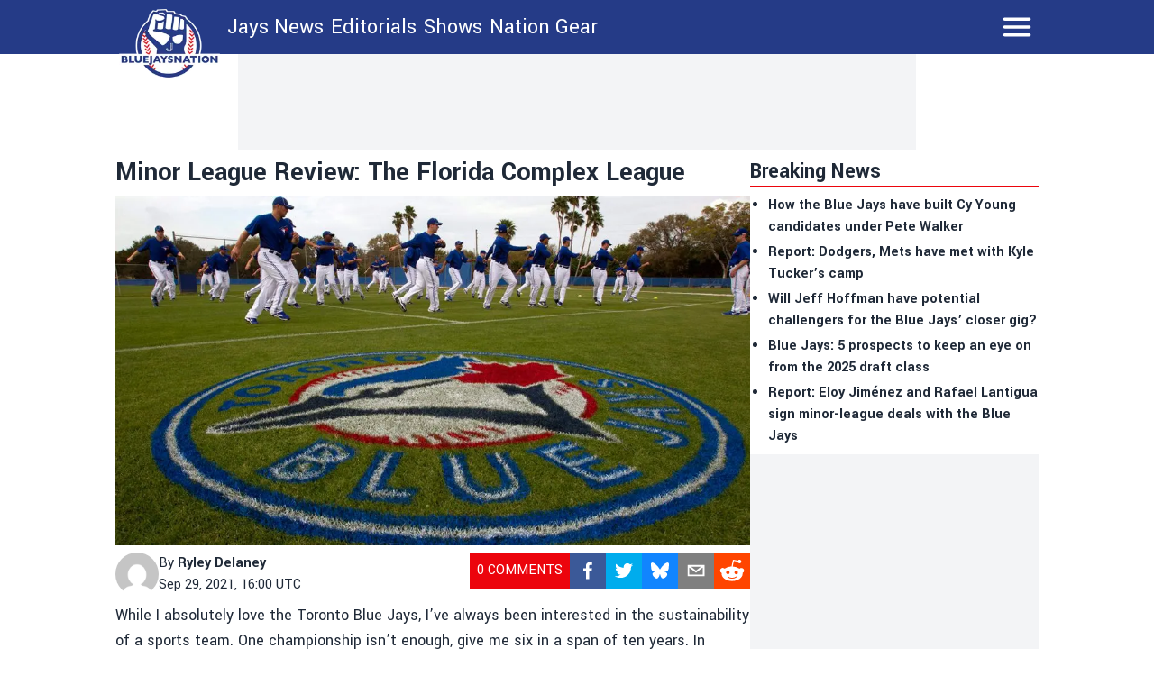

--- FILE ---
content_type: text/html; charset=utf-8
request_url: https://bluejaysnation.com/news/minor-league-review-the-florida-complex-league
body_size: 23099
content:
<!DOCTYPE html><html lang="en"><head><meta charSet="utf-8"/><meta name="viewport" content="width=device-width"/><meta name="twitter:site" content="https://twitter.com/thejaysnation"/><meta property="og:type" content="website"/><meta property="og:locale" content="en_US"/><meta property="og:site_name" content="BlueJaysNation"/><link rel="apple-touch-icon" sizes="180x180" href="/apple-touch-icon.png"/><link rel="icon" type="image/png" sizes="32x32" href="/favicon-32x32.png"/><link rel="icon" type="image/png" sizes="16x16" href="/favicon-16x16.png"/><link rel="manifest" href="/site.webmanifest"/><link rel="manifest" href="/safari-pinned-tab.svg"/><title>Minor League Review: The Florida Complex League</title><meta name="robots" content="index,follow"/><meta name="description" content="&lt;p&gt;While I absolutely love the Toronto Blue Jays, I’ve always been interested in the sustainability of a sports team. One championship isn’t enough, give me six in a span of ten years. In baseball, sustainability comes from an organization’s ability to scout. The Blue Jays have been able to do just that. In a series&amp;#8230;&lt;/p&gt;
"/><meta property="og:title" content="Minor League Review: The Florida Complex League"/><meta property="og:description" content="&lt;p&gt;While I absolutely love the Toronto Blue Jays, I’ve always been interested in the sustainability of a sports team. One championship isn’t enough, give me six in a span of ten years. In baseball, sustainability comes from an organization’s ability to scout. The Blue Jays have been able to do just that. In a series&amp;#8230;&lt;/p&gt;
"/><meta property="og:url" content="https://bluejaysnation.com/news/minor-league-review-the-florida-complex-league"/><meta property="og:image" content="https://bluejaysnation.com/_next/image?url=https://publish.bluejaysnation.com/wp-content/uploads/sites/8/2020/05/dunedin_pitchers_blue_Jays-1040x572-1.jpg&amp;w=1200&amp;q=75"/><meta property="og:image:alt" content="Minor League Review: The Florida Complex League"/><meta property="og:image:type" content="image/jpeg"/><meta property="og:image:width" content="1200"/><meta property="og:image:height" content="1200"/><link rel="canonical" href="https://bluejaysnation.com/news/minor-league-review-the-florida-complex-league"/><meta property="twitter:card" content="summary_large_image"/><script type="application/ld+json">{"@context":"https://schema.org","@type":"NewsArticle","@id":"https://bluejaysnation.com/news/minor-league-review-the-florida-complex-league","description":"&lt;p&gt;While I absolutely love the Toronto Blue Jays, I’ve always been interested in the sustainability of a sports team. One championship isn’t enough, give me six in a span of ten years. In baseball, sustainability comes from an organization’s ability to scout. The Blue Jays have been able to do just that. In a series&amp;#8230;&lt;/p&gt;\n","inLanguage":"en","wordCount":2071,"mainEntityOfPage":{"@type":"WebPage","@id":"https://bluejaysnation.com/news/minor-league-review-the-florida-complex-league"},"headline":"Minor League Review: The Florida Complex League","image":["https://bluejaysnation.com/_next/image?url=https://publish.bluejaysnation.com/wp-content/uploads/sites/8/2020/05/dunedin_pitchers_blue_Jays-1040x572-1.jpg&amp;w=1200&amp;q=75"],"articleSection":"News","dateCreated":"2021-09-29T16:00:55","datePublished":"2021-09-29T16:00:55","dateModified":"2021-09-29T16:00:55","author":{"@type":"Person","name":"Ryley Delaney","url":"https://bluejaysnation.com/authors/ryley-delaney"},"publisher":{"@type":"Organization","name":"Blue Jays Nation","logo":{"@type":"ImageObject","url":"https://bluejaysnation.com/public/logo.png"}},"articleBody":"While I absolutely love the Toronto Blue Jays, I’ve always been interested in the sustainability of a sports team. One championship isn’t enough, give me six in a span of ten years. In baseball, sustainability comes from an organization’s ability to scout. The Blue Jays have been able to do just that.\n\nIn a series of five articles, I’ll be covering prospects from all the minor league affiliates of the Toronto Blue Jays, including the summer league teams, which is the topic of this article. I will be using both MLB Pipeline and Baseball America’s list of top prospects, however, a lot of the players mentioned in these articles will not be ranked. With that being said, I believe these are prospects that Blue Jays fans should keep an eye on.\nUnlike every other article in this series, this article will cover both the “embryo” Blue Jays in Florida as well as the Dominican Republic.\nFlorida Complex League’s top prospects:\nStarting with the Florida Complex League Blue Jays, let’s look at the players on Pipeline’s top 30 that played for their rookie team in Florida.\nEstiven Machado:\n18-year-old Estiven Machado is the Blue Jays 8th rated prospect according to MLB Pipeline (11th by BA). Unfortunately for all parties involved, he only had one at bat before a hamstring injury sidelined him for the duration of the FCL season. He’s 18, so there’s no worries he’ll bounce back, but his stock may drop a little bit.\nRikelvin De Castro:\nOn August 5th, the 18-year-old shortstop was hitting .152/.289/.564, not what you’d expect from your 14th ranked prospect (or 27th according to BA). However, over his last 21 games, he hit .333 including two home runs, two triples and four doubles. He also walked 15 times in 77 plate appearances. This should also be noted, but he was also thrown out five times in six steal attempts.&amp;nbsp;\nWith all that being said, it will be interesting to potentially see him play for the Low A affiliate next season.\nEric Pardinho:\nDespite his injury issues in his career, I am still quite high on the 20-year-old right hander from Brazil. After receiving Tommy John just before COVID, I was optimistic that Pardinho would stay healthy. Unfortunately, that was not the case as on July 8th, he was shut down for what would be the entire season with elbow soreness.&amp;nbsp;He has a minor league ERA of 2.48 which included a stint for the Jays A ball team in 2019. He has 103 strikeouts in 90.2 innings, so the stuff is there. He’ll be turning 21 in January and thus far despite showing potential, he has been unable to stay on the field. Here’s to him staying healthy.\nNot top prospects… yet:\nPipeline rarely includes very young players signed from the international free agency period unless they were top signings. You needn’t look further than the Blue Jays 2016 period. They were able to sign Gabriel Moreno, Alejandro Kirk and Otto Lopez, none of which broke into the Blue Jays top 30 until 2019. I believe the Blue Jays signed some pretty darn good players that may break into the top 30 in a few seasons.\nKendry Rojas:\nOne big thing that I look for in determining potential top 30s in a few years is age matched with performance. Rojas is a 18-year-old pitcher (19 in November) who fits the definition. In 23.2 innings pitched for the FCL team, he posted a 2.28 ERA. Most impressive to me, however, was his ability to strike out batters without walking a lot.\nI’m going to tell you two numbers that’ll make your jaw drop. Rojas’ strikeout per nine was 14.83 while his base on balls per nine was 1.90. That’s also a 7.40 K/BB (strikeout to walk ratio), he also didn’t throw a wild pitch in his 23.2 IP.\nIt’s hard to evaluate rookie league players as the skill of the league fluctuates between batters, however those numbers are damn impressive. If he can even come close to those statistics for the Low A team next season, expect him to break into the Top 30.\nDamiano Palmegiani:\nDrafted in the 14th round in 2021, the 422nd pick was assigned to the FCL Jays and put up good numbers. The 21-year-old third baseman had a slash line of .333/.458/.997 in 48 at bats which included two home runs.\nWhile he is a little bit old for the league, it will be interesting to see how he performs at a higher level.\nAngel Del Rosario:\n\nKachow! Angel Del Rosario is a base stealer. In 29 attempts, he successfully stole 27 of them. The 18-year-old third baseman hit .241/.355/.640 in 138 plate appearances. Out of his 28 hits, he only had 3 extra base hits, but his power may well develop in the future.\nAmell Brazoban:\nIn my opinion, Brazoban was the Jays’ FCL top performer. I think he could be a top 30 prospect next season, let’s see why.\nThe 19-year-old outfielder had 120 plate appearances and posted a slash line of .317/.407/.951. That’s good enough for a 149 wRC+. Half of his 32 hits were for extra bases, including 11 doubles Although his K% was 23.3%, he had a solid BB% of 11.7% as well. He stole 8 bases and had a success rate of 61.5%.&amp;nbsp;\nThere is definitely cause for optimism with Brazoban; with added power and more discipline in the strike zone, he could climb the ranks of the Blue Jays minor league system quickly.\nManuel Beltre\nDominican Summer League Blue Jays:\nUnlike every other level of the minor leagues, there are two separate summer league teams. There are multiple teams with more than one team in each league as well. Thankfully for me, the Blue Jays only have one team in each.\nWith that being said, let’s look at the players ranked in the top 30 that played in the Dominican League.\nAs I’m writing this, the DSL Jays’ season is ongoing until October 2nd. As I wrote this, there was an ongoing game, so anything that happened in that game is not accounted for in this article.\nManuel Beltre:\nWhat were you doing when you were 17? Personally I was in high school slacking off and with no direction in my life. What is Manuel Beltre doing? Well Manuel Beltre is a great prospect in a good farm system.\nDon’t let his slash line of .220/.338/.727 fool you, Beltre had a fantastic season. His statistics were hindered by a slow start to his first professional season as he only hit .130 in the month of July.&amp;nbsp;\nThat changed in August as he hit .317 with 20 walks in 85 appearances. In August he also had seven extra base hits. He cooled in September as he has a .194 average, but as a 17 year old, you can bet that Manuel Beltre has some potential.\nSergio Caruci:\nCaruci has a 2.63 ERA in 48 innings pitched this season. Another thing that piques my interest about pitchers in the minor leagues is their ability to strike out batters while limiting their walks. Curci is one of those pitchers.\nHe’s walked 13 batters for a BB/9 of 2.43. He’s struck out 57 batters for an impressive K/9 of 10.69. Nice.\nSergio is another prospect to keep an eye on as he climbs the minor league ladder.\nKeiner Leon:\nLeon is another interesting pitching prospect. The 17-year-old pitcher owns a&amp;nbsp; 2.97 ERA in 30.1 innings pitched this season. While his BB/9 (2.97) and K/9 (10.09)&amp;nbsp; aren’t as good as Caruci’s, it’s important to keep in mind that Leon is quite young for the league.&amp;nbsp;\nFurthermore, he’s pitched all of his games out of the bullpen this season.\nMy guess is he’ll be pitching for the FCL team for the 2022 season.\nEliander Alcalde:\nI’m in a tough spot when writing about Alcalde. As I’m writing this, he finished his outing with 5 innings pitched, 4 hits, no runs and five strikeouts. However, I’ll be using his pre-game statistics, as well as every other player, in this article.\nThe 18-year-old pitcher has a 3.40 ERA in 53 innings pitched. He has 50 strikeouts for a 8.49 K/9 and 30 walks for a BB/9 of 5.09. While this isn’t fantastic, he is a player to keep an eye on.\nJonathan Perguero:\nIf I ask you what do the Blue Jays look for when drafting or signing players on the international free agency, you may come up with two answers:\nFirstly, they like to draft large adult sons, Manoah, Pearson, Zeuch, etc. Most important to this article however, is that they are fantastic at finding catchers through the international free agency. Moreno and Kirk come to mind as their top prospects, but you can also look to Perguero.\nSigned in the 2021 free agent period, Jonathan Perguero has had a successful season in the DSL. In 104 plate appearances this season, the 17 year old catcher owns a slash line of .273/.385/.760. Furthermore, he has 15 walks and 18 strikeouts. On the defensive end, he’s thrown out runners at a 30.9% clip while allowing 3 passed balls.\nHe’s one to keep an eye on and will likely be a top 30 prospect in a few seasons.\nLuis Garcia:\nIn my opinion, Luis Garcia has been the most impressive position player on the DSL Jays. In 152 at bats this season, he is slashing .307/.380/.755. He has walked 13 times while striking out 20 times and he’s stolen 12 bases for a success rate of 80%.\nAlthough his power is lacking, it is important to remember that the shortstop just recently celebrated his 18th birthday. While he doesn’t rank on Pipeline’s top 30, he does rank 14th on Baseball America’s top 30 Jays prospects.\nPer Baseball America’s bio on him: “The Blue Jays signed Garcia out of Venezuela in January [2021]. He had shown slick defensive skills as an amateur with plus speed and a strong arm from a frame that lacked strength, but his offensive game has been impressive early on as well.”\nI can tell you with 100% confidence that Luis Garcia will be a top 15 prospect for the Blue Jays within two seasons.\nYhoangel Aponte:\nIf you had to ask where the Jays were lacking in terms of their prospect depth, one could easily point to the outfield. I’ve written about how Chavez Young will likely be the Jays fourth outfielder in a year or two, but other than him, the outfield position is quite barren.\nThat is until you take a gander at 17-year-old Yhoangel Aponte’s ceiling. Just like Garcia, Aponte doesn’t rank on MLB Pipeline’s top 30 but does on Baseball America’s top 30.&amp;nbsp;\nHere is his bio: “Aponte has a chance for five average or better tools that play up because of his instincts, especially in center field. With solid-average speed and arm strength, Aponte is a diligent, focused worker when it comes to his defensive craft and it shows in games. He’s not a burner, but he reads the ball well off the bat, has a quick first step and glides to balls in both gaps with efficient routes and diving catches. He has performed well against live pitching too, making frequent contact with good strike-zone judgement, a lot of line drives and surprising power from his 5’11” frame”\nHow is his numbers this season though? In 163 plate appearances, he’s batting .240/.393/.749.&amp;nbsp; He has a BB% of 15.3%, however his K% is a fairly high 27%. In terms of wRC+, he has an impressive 121 as a 17-year-old in rookie ball. He has yet to hit a home run, but 12 of his 31 hits have been for extra bases.\nThe ceiling is there and even though there are some worries in his game such as K%, it is important to remember that he’s a very young player and will continue to develop as he grows older.\nConclusion:\nAfter 2,000+ words, I am fairly excited about the growth of the Blue Jays’ farm system. Even though many of these players (as well as players that play for Dunedin) aren’t ranked as top 30 prospects by MLB Pipeline, that doesn’t mean that in the future they don’t have the potential to become MLB players or even all-stars. Also who knows, maybe one develops into a generational talent.\nAs always, follow me on Twitter @Brennan_L_D.&amp;nbsp;\n","isAccessibleForFree":true}</script><link rel="preload" as="image" imageSrcSet="/_next/image?url=https%3A%2F%2Fpublish.bluejaysnation.com%2Fwp-content%2Fuploads%2Fsites%2F8%2F2020%2F05%2Fdunedin_pitchers_blue_Jays-1040x572-1.jpg&amp;w=1080&amp;q=75 1x, /_next/image?url=https%3A%2F%2Fpublish.bluejaysnation.com%2Fwp-content%2Fuploads%2Fsites%2F8%2F2020%2F05%2Fdunedin_pitchers_blue_Jays-1040x572-1.jpg&amp;w=3840&amp;q=75 2x" fetchpriority="high"/><meta name="next-head-count" content="26"/><meta name="color-scheme" content="only light"/><script async="" src="https://cdn.optmn.cloud/hb/playmaker-adapter.js"></script><link rel="preload" href="/_next/static/media/199d7fccc4e6a555-s.p.woff2" as="font" type="font/woff2" crossorigin="anonymous" data-next-font="size-adjust"/><link rel="preload" href="/_next/static/media/04863073ea20139b-s.p.woff2" as="font" type="font/woff2" crossorigin="anonymous" data-next-font="size-adjust"/><script id="bam-better-testing-tool" data-nscript="beforeInteractive">document.addEventListener('DOMContentLoaded', function() {
  !function n(a,s,o){function i(t,e){if(!s[t]){if(!a[t]){var r="function"==typeof require&&require;if(!e&&r)return r(t,!0);if(c)return c(t,!0);throw(e=new Error("Cannot find module '"+t+"'")).code="MODULE_NOT_FOUND",e}r=s[t]={exports:{}},a[t][0].call(r.exports,function(e){return i(a[t][1][e]||e)},r,r.exports,n,a,s,o)}return s[t].exports}for(var c="function"==typeof require&&require,e=0;e<o.length;e++)i(o[e]);return i}({1:[function(e,t,r){"use strict";Object.defineProperty(r,"__esModule",{value:!0}),r.config=void 0;r.config={cbtTestExpirationCookie:"BC-cbtCon",styleId:"CBT-style"}},{}],2:[function(e,t,r){"use strict";Object.defineProperty(r,"__esModule",{value:!0}),r.handleReqAndResponse=void 0;var n=e("../utils/helpers"),a=e("../services/testProcessor");r.handleReqAndResponse=async()=>{try{var e=await(0,n.fetchActiveTests)();if(0!==e.activeTestsOnURL.length)return await(0,a.processActiveTests)(e),null}catch(e){console.log("Fetch failed:",e)}}},{"../services/testProcessor":12,"../utils/helpers":13}],3:[function(e,t,r){"use strict";Object.defineProperty(r,"__esModule",{value:!0}),r.default=void 0;r.default=(e,t)=>{var{analitycsID:e,formattedTestName:r}=e;return""===e?"":`
    if (typeof gtag !== 'function') {
      window.dataLayer = window.dataLayer || [];
      function gtag() {
        dataLayer.push(arguments);
      }
      gtag('js', new Date());
      gtag('config', '${e}', { 'send_page_view': false });
    }

    function waitForGtag(callback, maxAttempts = 50, attempts = 0) {
      if (typeof gtag !== 'undefined') {
        callback();
      } else if (attempts < maxAttempts) {
        setTimeout(function () {
          waitForGtag(callback, maxAttempts, attempts + 1);
        }, 100);
      }
    }

    waitForGtag(() => {
      gtag('event', 'AB_${t}_Visit_${r}', {
        'send_to': '${e}'
      });
    });
  `}},{}],4:[function(e,t,r){"use strict";Object.defineProperty(r,"__esModule",{value:!0}),r.default=void 0;r.default=(e,t,r)=>{var{formattedTestName:t,analitycsID:n}=t,{bc_test_goal:e,bc_test_goal_match:a,bc_test_element_name:s}=e;return"css_selector"!==e||""===a?"":`
        document.querySelectorAll('${a}').forEach(element => {
            element.addEventListener('click', function(e) {
                gtag('event', 'AB_${r}_${s}_${t}', {
                    'send_to': '${n}'
                });
            });
        });
  `}},{}],5:[function(e,t,r){"use strict";Object.defineProperty(r,"__esModule",{value:!0}),r.default=void 0;r.default=(e,t,r)=>{var{analitycsID:t,formattedTestName:n}=t,{bc_test_goal_match:e,bc_test_url_match_click:a,bc_test_element_name:s}=e;return""===a||""===e?"":`
      if (document.location.href === '${a}') {
        document.querySelectorAll('${e}').forEach(element => {
          element.addEventListener('click', () => {
            gtag('event', 'AB_${r}_${s}_${n}', {
              'send_to': '${t}'
            });
          });
        });
      }
  `}},{}],6:[function(e,t,r){"use strict";Object.defineProperty(r,"__esModule",{value:!0}),r.default=void 0;r.default=(e,t,r)=>{var{bc_test_goal:e,bc_test_goal_match:n,bc_test_element_name:a}=e,{analitycsID:t,formattedTestName:s}=t;return"css_selector"!==e||""===n?"":`
        let scrollEventSent = false;

        function isInViewport(element) {
            const elementTop = element.offsetTop;
            const elementBottom = elementTop + element.offsetHeight;
            const viewportTop = window.pageYOffset;
            const viewportBottom = viewportTop + window.innerHeight;
            return elementBottom > viewportTop && elementTop < viewportBottom;
        }

        window.addEventListener('resize', function() {
            if (!scrollEventSent && isInViewport(document.querySelector('${n}'))) {
                gtag('event', 'AB_${r}_${a}_${s}', {
                    'send_to': '${t}'
                });
                scrollEventSent = true;
            }
        });

        window.addEventListener('scroll', function() {
            if (!scrollEventSent && isInViewport(document.querySelector('${n}'))) {
                gtag('event', 'AB_${r}_${a}', {
                    'send_to': '${t}'
                });
                scrollEventSent = true;
            }
        });
    `}},{}],7:[function(e,t,r){"use strict";Object.defineProperty(r,"__esModule",{value:!0}),r.default=void 0;r.default=(e,t,r)=>{var{analitycsID:t,formattedTestName:n}=t,{bc_test_goal:e,bc_test_goal_match:a,bc_test_element_name:s}=e;if("css_selector"===e||""===a)return"";let o="";switch(e){case"url_matches":o=`a[href="${a}"]`;break;case"url_contains":o=`a[href*="${a}"]`;break;case"url_start_with":o=`a[href^="${a}"]`}return`
      document.querySelectorAll('${o}').forEach(link => {
        link.addEventListener('click', (e) => {
          gtag('event', 'AB_${r}_${s}_${n}', {
            'send_to': '${t}'
          });
        });
      });
  `}},{}],8:[function(e,t,r){"use strict";Object.defineProperty(r,"__esModule",{value:!0}),r.default=void 0;r.default=(e,t,r)=>{var{analitycsID:t,formattedTestName:n}=t,{bc_test_goal:e,bc_test_goal_match:a,bc_test_element_name:s}=e;return"css_selector"!==e||""===a?"":`
        const interval = setInterval(() => {
          const submittedMessage = document.querySelector('${a}');
          if (submittedMessage) {
            clearInterval(interval);
            gtag('event', 'AB_${r}_${s}_${n}', {
              'send_to': '${t}'
            });
          }
        }, 1000);
    `}},{}],9:[function(e,t,r){"use strict";Object.defineProperty(r,"__esModule",{value:!0}),r.trackingScriptsHandler=void 0;var o=n(e("./tracking-scripts/defaultTrackingScript")),i=n(e("./tracking-scripts/trackClicksOnElements")),c=n(e("./tracking-scripts/trackElementInView")),l=n(e("./tracking-scripts/trackClicksOnElementsWhenUrlMatches")),u=n(e("./tracking-scripts/trackFormSubmissions")),d=n(e("./tracking-scripts/trackElementLink"));function n(e){return e&&e.__esModule?e:{default:e}}r.trackingScriptsHandler=(e,t,r)=>{let n="";var a=0===parseInt(t)?"C":"V"+parseInt(t);r.formattedTestName=r.name.replace(/ /g,"_");for(const s of e)switch(s.bc_test_goal_type){case"track_element_click":n+=(0,i.default)(s,r,a);break;case"track_element_in_view":n+=(0,c.default)(s,r,a);break;case"track_form_submits":n+=(0,u.default)(s,r,a);break;case"track_element_clicks_url_matches":n+=(0,l.default)(s,r,a);break;case"track_element_link":n+=(0,d.default)(s,r,a);break;default:console.log("Unknown tracking goal type:",s.bc_test_goal_type)}return n+=(0,o.default)(r,a)}},{"./tracking-scripts/defaultTrackingScript":3,"./tracking-scripts/trackClicksOnElements":4,"./tracking-scripts/trackClicksOnElementsWhenUrlMatches":5,"./tracking-scripts/trackElementInView":6,"./tracking-scripts/trackElementLink":7,"./tracking-scripts/trackFormSubmissions":8}],10:[function(e,t,r){"use strict";var n=e("./utils/helpers"),a=e("./controllers/handleReqAndResponse");const s=(0,n.disableClick)();(async()=>{try{(0,n.isClientBot)()||await(0,a.handleReqAndResponse)()}catch(e){await(0,n.sendErrorLog)(e)}finally{(0,n.enableClick)(s)}})()},{"./controllers/handleReqAndResponse":2,"./utils/helpers":13}],11:[function(e,t,r){"use strict";Object.defineProperty(r,"__esModule",{value:!0}),r.applyTestVariation=void 0;var n=e("../utils/helpers"),a=e("../controllers/trackingScriptsHandler");r.applyTestVariation=(e,t,r,n)=>{e&&((t=(0,a.trackingScriptsHandler)(t,r,n))&&0<t.length&&i(t,"CBT-tracking-scripts"),"control"!==e)&&(e.bc_test_html_selector&&s(e.bc_test_html_selector,e.bc_test_html),e.bc_test_css&&o(e.bc_test_css),e.bc_test_js)&&i(e.bc_test_js,"CBT-script")};const s=(e,r)=>{e=document.querySelectorAll(e);Array.from(e).forEach(e=>{var t=document.createElement("div");t.innerHTML=r,e.parentNode.insertBefore(t,e),e.remove()})},o=e=>{e=(0,n.createStyleElement)("text/css",e);document.head.appendChild(e)},i=(e,t)=>{e=(0,n.createScriptElement)(e,"text/javascript",t);document.body.appendChild(e)}},{"../controllers/trackingScriptsHandler":9,"../utils/helpers":13}],12:[function(e,t,r){"use strict";Object.defineProperty(r,"__esModule",{value:!0}),r.processActiveTests=void 0;var l=e("../config/testConfig"),u=e("./applyVariation"),d=e("../utils/helpers");r.processActiveTests=async e=>{for(const i of e.activeTestsOnURL){var t=JSON.parse(i.Resources),r=t.testResources,n=t.trackingGoals,t=t.testData,a=t.testUsersTrafficAllocation,s=l.config.cbtTestExpirationCookie+"_"+i.ID,s=(0,d.getCBTCookiesByPrefix)(s),o=100*Math.random();0<s.length?await c(s[0],i,n,t,r):a<o?await(0,d.setCBTCookie)(l.config.cbtTestExpirationCookie+"_"+i.ID,i.ID+":exclude",t.timestampDuration):await f(i,r,n,t,o)}};const c=async(e,t,r,n,a)=>{var e=e.split(":")[1],s=parseInt(e);"exclude"!==e&&(t.variation=0===s?"control":a[s-1],await(0,u.applyTestVariation)(t.variation,r,e,n))},f=async(e,t,r,n,a)=>{let s=0,o="control",i=0;for(let e=0;e<t.length;e++){var c=t[e];if(a<=(s+=parseFloat(c.bc_test_variation_traffic_allocation))){o=c,i=e+1;break}}e.variation=o,await(0,d.setCBTCookie)(l.config.cbtTestExpirationCookie+"_"+e.ID,e.ID+":"+i,n.timestampDuration),await(0,u.applyTestVariation)(e.variation,r,i,n)}},{"../config/testConfig":1,"../utils/helpers":13,"./applyVariation":11}],13:[function(e,t,r){"use strict";Object.defineProperty(r,"__esModule",{value:!0}),r.setCBTCookie=r.sendErrorToDataLayer=r.sendErrorLog=r.isClientBot=r.getCBTCookiesByPrefix=r.fetchActiveTests=r.enableClick=r.disableClick=r.createStyleElement=r.createScriptElement=void 0;var n=e("../config/testConfig");r.disableClick=()=>{var e=e=>{e.preventDefault(),e.stopPropagation()};return document.addEventListener("click",e,!0),e},r.enableClick=e=>{document.removeEventListener("click",e,!0)},r.fetchActiveTests=async()=>{let e='https://bctt.igaming-service.io/get-test?url='+document.location.href;var t=a(n.config.cbtTestExpirationCookie);0<t.length&&(t=JSON.stringify(t),e+="&cbtConCookies="+encodeURIComponent(t));try{return await(await Promise.race([fetch(e,{method:"GET"}),new Promise((e,t)=>setTimeout(()=>{t(new Error("Request timed out"))},5e3))])).json()}catch(e){throw console.log("Fetch failed:",e),e}},r.sendErrorLog=e=>{console.log("Error loading tests:",e)},r.createScriptElement=(e,t,r)=>{var n=document.createElement("script");return n.innerHTML=e,n.type=t,r&&(n.id=r),n},r.createStyleElement=(e,t)=>{var r=document.createElement("style");return r.id=n.config.styleId,r.type=e,r.innerHTML=t,r};r.setCBTCookie=(e,t,r)=>{r=r||Date.now()+36e5,r="expires="+new Date(r).toUTCString();document.cookie=e+`=${t}; ${r}; path=/`};const a=e=>{var t=[];for(const a of document.cookie.split("; ")){var[r,n]=a.split("=");r.trim().startsWith(e)&&t.push(n)}return t};r.getCBTCookiesByPrefix=a;r.sendErrorToDataLayer=(e,t)=>{window.dataLayer=window.dataLayer||[],window.dataLayer.push({event:e,error_message:t})};r.isClientBot=()=>{if("undefined"!=typeof navigator&&navigator.userAgent){const t=navigator.userAgent.toLowerCase();return["bot","crawl","spider","slurp","mediapartners"].some(e=>t.includes(e))}return!1}},{"../config/testConfig":1}]},{},[10]);
});</script><script id="admiral-cmp" data-nscript="beforeInteractive">!(function(o,_name){o[_name]=o[_name]||function $(){($.q=$.q||[]).push(arguments)},o[_name].v=o[_name].v||2,o[_name].s="1";!(function(t,o,n,c){function a(n,c){try{a=t.localStorage,(n=JSON.parse(a.getItem("_aQS02MjM0QjM4NkYwMzVFRjA3RTM2NUM3MEUtMjU")).lgk||[])&&(c=t[o].pubads())&&n.forEach((function(t){t&&t[0]&&c.setTargeting(t[0],t[1]||"")}))}catch(f){}var a}try{(c=t[o]=t[o]||{}).cmd=c.cmd||[],typeof c.pubads===n?a():typeof c.cmd.unshift===n?c.cmd.unshift(a):c.cmd.push(a)}catch(f){}})(window,"googletag","function");;!(function(n,t){n.__admiral_getConsentForGTM=function(t){function a(n,a){t((function(n,t){const a=n&&n.purpose&&n.purpose.consents||{};return{adConsentGranted:t||!!a[1],adUserData:t||!!a[7],adPersonalization:t||!!a[3],analyticsConsentGranted:t||!!a[1],personalizationConsentGranted:t||!!a[5],functionalityConsentGranted:t||!1,securityConsentGranted:t||!0}})(n,!a))}n[_name]("after","cmp.loaded",(function(t){t&&t.tcData&&t.tcData.gdprApplies?(t.consentKnown&&a(t.tcData,!0),n[_name]("after","cmp.updated",(function(n){a(n.tcData,!0)}))):a({},!1)}))}})(window);})(window,decodeURI(decodeURI('%61%25%364mir%61%25%36c')));!(function(t,c,o,$){o=t.createElement(c),t=t.getElementsByTagName(c)[0],o.async=1,o.src="https://superficialspring.com/dist/81fbb54e391dc8f28c9343f4a4ffb62cc7c2871ff98be05f_9c42e6-prod.js",($=0)&&$(o),t.parentNode.insertBefore(o,t)})(document,"script");;;!(function(t,n,e,i,a){function c(){for(var t=[],e=0;e<arguments.length;e++)t.push(arguments[e]);if(!t.length)return a;"ping"===t[0]?t[2]({gdprAppliesGlobally:!!n.__cmpGdprAppliesGlobally,cmpLoaded:!1,cmpStatus:"stub"}):t.length>0&&a.push(t)}function f(t){if(t&&t.data&&t.source){var i,a=t.source,c="string"==typeof t.data&&t.data.indexOf("__tcfapiCall")>=0;(i=c?((function(t){try{return JSON.parse(t)}catch(n){}})(t.data)||{}).__tcfapiCall:(t.data||{}).__tcfapiCall)&&n[e](i.command,i.version,(function(t,n){var e={__tcfapiReturn:{returnValue:t,success:n,callId:i.callId}};a&&a.postMessage(c?JSON.stringify(e):e,"*")}),i.parameter)}}!(function o(){if(!n.frames[i]){var e=t.body;if(e){var a=t.createElement("iframe");a.style.display="none",a.name=i,e.appendChild(a)}else setTimeout(o,5)}})(),c.v=1,"function"!=typeof n[e]&&(n[e]=n[e]||c,n.addEventListener?n.addEventListener("message",f,!1):n.attachEvent&&n.attachEvent("onmessage",f))})(document,window,"__tcfapi","__tcfapiLocator",[]);;;!(function(e,t,n,r,a,i,s,c,u,o,p){function d(){for(var e=[],t=arguments.length,n=0;n<t;n++)e.push(arguments[n]);var r,a=e[1],i=typeof a===s,c=e[2],d={gppVersion:"1.1",cmpStatus:"stub",cmpDisplayStatus:"hidden",signalStatus:"not ready",supportedAPIs:["7:usnat"].reduce((function(e,t){return t&&e.push(t),e}),[]),cmpId:9,sectionList:[],applicableSections:[0],gppString:"",parsedSections:{}};function f(e){i&&a(e,!0)}switch(e[0]){case"ping":return f(d);case"queue":return u;case"events":return o;case"addEventListener":return i&&(r=++p,o.push({id:r,callback:a,parameter:c})),f({eventName:"listenerRegistered",listenerId:r,data:!0,pingData:d});case"removeEventListener":for(r=!1,n=0;n<o.length;n++)if(o[n].id===c){o.splice(n,1),r=!0;break}return f(r);case"hasSection":case"getSection":case"getField":return f(null);default:return void u.push(e)}}d.v=2,typeof t.__gpp!==s&&(t.__gpp=t.__gpp||d,t.addEventListener&&t.addEventListener("message",(function(e,n){var r="string"==typeof e.data;(n=r?((function(e){try{return JSON.parse(e)}catch(t){}})(e.data)||{}).__gppCall:(e.data||{}).__gppCall)&&t.__gpp(n.command,(function(t,a){var i={__gppReturn:{returnValue:t,success:a,callId:n.callId}};e.source.postMessage(r?JSON.stringify(i):i,"*")}),"parameter"in n?n.parameter:null,n.version||1)}),!1),(function f(){if(!t.frames[r]){var n=e.body;if(n){var a=e.createElement("iframe");a.style.display="none",a.name=r,n.appendChild(a)}else setTimeout(f,5)}})())})(document,window,0,"__gppLocator",0,0,"function",0,[],[],0);</script><link rel="preload" href="/_next/static/css/cef920051505cd4a.css" as="style"/><link rel="stylesheet" href="/_next/static/css/cef920051505cd4a.css" data-n-g=""/><link rel="preload" href="/_next/static/css/688097f88eea13fc.css" as="style"/><link rel="stylesheet" href="/_next/static/css/688097f88eea13fc.css" data-n-p=""/><noscript data-n-css=""></noscript><script defer="" nomodule="" src="/_next/static/chunks/polyfills-42372ed130431b0a.js"></script><script id="gpt" src="//securepubads.g.doubleclick.net/tag/js/gpt.js" defer="" data-nscript="beforeInteractive"></script><script src="/_next/static/chunks/webpack-00bec62c38f7bf42.js" defer=""></script><script src="/_next/static/chunks/framework-492ecd3e75959344.js" defer=""></script><script src="/_next/static/chunks/main-6fe4f3dfa33f87af.js" defer=""></script><script src="/_next/static/chunks/pages/_app-0dbbda4c099b9eb7.js" defer=""></script><script src="/_next/static/chunks/b548615e-e21744a2090e8bb5.js" defer=""></script><script src="/_next/static/chunks/87-0e4ee5fa92ffcae1.js" defer=""></script><script src="/_next/static/chunks/771-5fbacd20abd10618.js" defer=""></script><script src="/_next/static/chunks/263-5779d613021f4862.js" defer=""></script><script src="/_next/static/chunks/274-16563a1e39be9472.js" defer=""></script><script src="/_next/static/chunks/408-edad82def08a44a5.js" defer=""></script><script src="/_next/static/chunks/680-85618481df7145a5.js" defer=""></script><script src="/_next/static/chunks/pages/news/%5Bslug%5D-305eb14a3e5bb1ac.js" defer=""></script><script src="/_next/static/BBwVWiWJBsj6t4QtgHEPS/_buildManifest.js" defer=""></script><script src="/_next/static/BBwVWiWJBsj6t4QtgHEPS/_ssgManifest.js" defer=""></script><style data-styled="" data-styled-version="5.3.5"></style></head><body><noscript><iframe src="https://www.googletagmanager.com/ns.html?id=GTM-KNF38RQ"></iframe></noscript><div id="__next"><main class="__variable_2bff57 font-sans"><script type="application/ld+json">{"@context":"https://schema.org","@type":"NewsMediaOrganization","name":"Blue Jays Nation","description":"Independent Toronto Blue Jays news written for fans of the team, by fans of the team. Daily Blue Jays updates, roster, scores, and schedule.","url":"https://bluejaysnation.com","logo":"https://bluejaysnation.com/logo.png"}</script><div class="sticky top-0 z-50 w-full lg:mx-auto"><header class="bg-primary "><div class="lg:w-256 sticky top-0 z-50 h-[68px] w-full text-white md:h-[60px] lg:mx-auto "><div class="flex h-full flex-row flex-wrap justify-between"><div class="shrink md:w-28"><div class="flex h-full items-center px-1 md:absolute md:left-0 md:top-[2px] md:mt-2 md:items-start"><a href="/"><div class="w-20 md:w-28"><img alt="logo" loading="lazy" width="181" height="124" decoding="async" data-nimg="1" style="color:transparent;width:100%;height:auto" sizes="100vw" srcSet="/_next/image?url=%2F_next%2Fstatic%2Fmedia%2Fbluejaysnation.371840f7.png&amp;w=480&amp;q=75 480w, /_next/image?url=%2F_next%2Fstatic%2Fmedia%2Fbluejaysnation.371840f7.png&amp;w=640&amp;q=75 640w, /_next/image?url=%2F_next%2Fstatic%2Fmedia%2Fbluejaysnation.371840f7.png&amp;w=750&amp;q=75 750w, /_next/image?url=%2F_next%2Fstatic%2Fmedia%2Fbluejaysnation.371840f7.png&amp;w=828&amp;q=75 828w, /_next/image?url=%2F_next%2Fstatic%2Fmedia%2Fbluejaysnation.371840f7.png&amp;w=1080&amp;q=75 1080w, /_next/image?url=%2F_next%2Fstatic%2Fmedia%2Fbluejaysnation.371840f7.png&amp;w=1200&amp;q=75 1200w, /_next/image?url=%2F_next%2Fstatic%2Fmedia%2Fbluejaysnation.371840f7.png&amp;w=1920&amp;q=75 1920w, /_next/image?url=%2F_next%2Fstatic%2Fmedia%2Fbluejaysnation.371840f7.png&amp;w=2048&amp;q=75 2048w, /_next/image?url=%2F_next%2Fstatic%2Fmedia%2Fbluejaysnation.371840f7.png&amp;w=3840&amp;q=75 3840w" src="/_next/image?url=%2F_next%2Fstatic%2Fmedia%2Fbluejaysnation.371840f7.png&amp;w=3840&amp;q=75"/></div></a></div></div><div class="ml-2 hidden flex-row md:flex md:w-fit"><div class="flex h-full flex-row items-center gap-1 md:gap-2"><div class="lg:hover:bg-accent flex h-full items-center pl-1 pr-1 text-xs md:text-2xl"><a href="/category/news">Jays News</a></div><div class="lg:hover:bg-accent flex h-full items-center pl-1 pr-1 text-xs md:text-2xl"><a href="/category/editorials">Editorials</a></div><div class="lg:hover:bg-accent flex h-full items-center pl-1 pr-1 text-xs md:text-2xl"><a href="/shows">Shows</a></div><div class="lg:hover:bg-accent flex h-full items-center pl-1 pr-1 text-xs md:text-2xl"><a target="_blank" href="https://nationgear.ca">Nation Gear</a></div></div></div><div class="grow"><div class="relative flex size-full items-center justify-end pl-1 pr-4 font-bold uppercase md:pr-1 "><svg xmlns="http://www.w3.org/2000/svg" fill="none" viewBox="0 0 24 24" stroke-width="1.5" stroke="currentColor" aria-hidden="true" class="size-10 stroke-2"><path stroke-linecap="round" stroke-linejoin="round" d="M3.75 6.75h16.5M3.75 12h16.5m-16.5 5.25h16.5"></path></svg></div></div></div></div><div class="bg-primary fixed top-[120px] z-40 flex w-full text-base text-white transition-all duration-200 md:top-[60px] md:overflow-hidden lg:top-[60px] h-0"><div class="md:w-256 mx-auto mt-8 flex w-full flex-col gap-4 overflow-y-scroll overscroll-contain px-4 md:flex-row md:justify-between md:overflow-y-auto"><div><div class="border-accent hidden border-b-4 md:block"><div class="text-accent">Navigation</div></div><a href="/category/news"><div class="flex flex-row items-center"><span>Jays News</span></div></a><a href="/category/editorials"><div class="flex flex-row items-center"><span>Editorials</span></div></a><a href="/shows"><div class="flex flex-row items-center"><span>Shows</span></div></a><a target="_blank" href="https://nationgear.ca"><div class="flex flex-row items-center"><span>Nation Gear</span></div></a></div><div><div class="w-full"><div><div class="border-accent flex flex-row justify-between border-b-4"><div class="text-accent">Nation Sites</div><div class="block md:hidden"><div><svg xmlns="http://www.w3.org/2000/svg" viewBox="0 0 24 24" fill="currentColor" aria-hidden="true" class="text-accent size-6"><path fill-rule="evenodd" d="M12.53 16.28a.75.75 0 01-1.06 0l-7.5-7.5a.75.75 0 011.06-1.06L12 14.69l6.97-6.97a.75.75 0 111.06 1.06l-7.5 7.5z" clip-rule="evenodd"></path></svg></div></div></div></div><div class="transition-all duration-200 hidden md:block"><ul><li><a target="_blank" href="https://canucksarmy.com">CanucksArmy.com</a></li><li><a target="_blank" href="https://flamesnation.ca">FlamesNation.ca</a></li><li><a target="_blank" href="https://theleafsnation.com">TheLeafsNation.com</a></li><li><a target="_blank" href="https://bluejaysnation.com">BlueJaysNation.com</a></li><li><a target="_blank" href="https://oilersnation.com">OilersNation.com</a></li><li><a target="_blank" href="https://dailyfaceoff.com">DailyFaceOff.com</a></li><li><a target="_blank" href="https://hockeyfights.com">HockeyFights.com</a></li></ul></div></div></div><div><div class="w-full"><div><div class="border-accent flex flex-row justify-between border-b-4"><div class="text-accent">The Nation Network</div><div class="block md:hidden"><div><svg xmlns="http://www.w3.org/2000/svg" viewBox="0 0 24 24" fill="currentColor" aria-hidden="true" class="text-accent size-6"><path fill-rule="evenodd" d="M12.53 16.28a.75.75 0 01-1.06 0l-7.5-7.5a.75.75 0 011.06-1.06L12 14.69l6.97-6.97a.75.75 0 111.06 1.06l-7.5 7.5z" clip-rule="evenodd"></path></svg></div></div></div></div><div class="transition-all duration-200 hidden md:block"><ul><li><a href="/">About Us</a></li><li><a href="/privacy-policy">Privacy Policy</a></li><li><a href="/terms-of-service">Terms of Service</a></li><li><a href="/contact">Contact</a></li></ul></div></div></div></div></div></header></div><main class="lg:w-256 relative flex w-full flex-col md:mx-auto"><section class="mb-2 hidden justify-center md:flex"><div class="flex h-full  items-center justify-center bg-gray-100 px-3 py-2"><div class="shrink"><div class="h-[90px] w-[728px]"><div class="relative size-full"></div></div></div></div></section><div class="mx-2 mb-4 flex flex-col gap-2 lg:mx-0 lg:flex-row"><div class="w-full min-w-0 shrink px-2 md:px-0"><div class="infinite-scroll-component__outerdiv"><div class="infinite-scroll-component " style="height:auto;overflow:auto;-webkit-overflow-scrolling:touch"><div class="w-full"><div class="pb-2"><span class="text-3xl font-bold">Minor League Review: The Florida Complex League</span></div><div><div class="w-full"><img alt="alt" fetchpriority="high" width="1040" height="572" decoding="async" data-nimg="1" class="h-auto max-w-full" style="color:transparent;background-size:cover;background-position:50% 50%;background-repeat:no-repeat;background-image:url(&quot;data:image/svg+xml;charset=utf-8,%3Csvg xmlns=&#x27;http://www.w3.org/2000/svg&#x27; viewBox=&#x27;0 0 1040 572&#x27;%3E%3Cfilter id=&#x27;b&#x27; color-interpolation-filters=&#x27;sRGB&#x27;%3E%3CfeGaussianBlur stdDeviation=&#x27;20&#x27;/%3E%3CfeColorMatrix values=&#x27;1 0 0 0 0 0 1 0 0 0 0 0 1 0 0 0 0 0 100 -1&#x27; result=&#x27;s&#x27;/%3E%3CfeFlood x=&#x27;0&#x27; y=&#x27;0&#x27; width=&#x27;100%25&#x27; height=&#x27;100%25&#x27;/%3E%3CfeComposite operator=&#x27;out&#x27; in=&#x27;s&#x27;/%3E%3CfeComposite in2=&#x27;SourceGraphic&#x27;/%3E%3CfeGaussianBlur stdDeviation=&#x27;20&#x27;/%3E%3C/filter%3E%3Cimage width=&#x27;100%25&#x27; height=&#x27;100%25&#x27; x=&#x27;0&#x27; y=&#x27;0&#x27; preserveAspectRatio=&#x27;none&#x27; style=&#x27;filter: url(%23b);&#x27; href=&#x27;[data-uri]&#x27;/%3E%3C/svg%3E&quot;)" srcSet="/_next/image?url=https%3A%2F%2Fpublish.bluejaysnation.com%2Fwp-content%2Fuploads%2Fsites%2F8%2F2020%2F05%2Fdunedin_pitchers_blue_Jays-1040x572-1.jpg&amp;w=1080&amp;q=75 1x, /_next/image?url=https%3A%2F%2Fpublish.bluejaysnation.com%2Fwp-content%2Fuploads%2Fsites%2F8%2F2020%2F05%2Fdunedin_pitchers_blue_Jays-1040x572-1.jpg&amp;w=3840&amp;q=75 2x" src="/_next/image?url=https%3A%2F%2Fpublish.bluejaysnation.com%2Fwp-content%2Fuploads%2Fsites%2F8%2F2020%2F05%2Fdunedin_pitchers_blue_Jays-1040x572-1.jpg&amp;w=3840&amp;q=75"/></div></div><div class="mb-2 mt-2 flex flex-row items-start justify-between"><div class="flex flex-row items-center gap-2"><div class="relative rounded-full h-12 w-12"><img alt="Ryley Delaney" loading="lazy" decoding="async" data-nimg="fill" class="rounded-full" style="position:absolute;height:100%;width:100%;left:0;top:0;right:0;bottom:0;object-fit:contain;color:transparent;background-size:contain;background-position:50% 50%;background-repeat:no-repeat;background-image:url(&quot;data:image/svg+xml;charset=utf-8,%3Csvg xmlns=&#x27;http://www.w3.org/2000/svg&#x27; %3E%3Cfilter id=&#x27;b&#x27; color-interpolation-filters=&#x27;sRGB&#x27;%3E%3CfeGaussianBlur stdDeviation=&#x27;20&#x27;/%3E%3CfeColorMatrix values=&#x27;1 0 0 0 0 0 1 0 0 0 0 0 1 0 0 0 0 0 100 -1&#x27; result=&#x27;s&#x27;/%3E%3CfeFlood x=&#x27;0&#x27; y=&#x27;0&#x27; width=&#x27;100%25&#x27; height=&#x27;100%25&#x27;/%3E%3CfeComposite operator=&#x27;out&#x27; in=&#x27;s&#x27;/%3E%3CfeComposite in2=&#x27;SourceGraphic&#x27;/%3E%3CfeGaussianBlur stdDeviation=&#x27;20&#x27;/%3E%3C/filter%3E%3Cimage width=&#x27;100%25&#x27; height=&#x27;100%25&#x27; x=&#x27;0&#x27; y=&#x27;0&#x27; preserveAspectRatio=&#x27;xMidYMid&#x27; style=&#x27;filter: url(%23b);&#x27; href=&#x27;[data-uri]&#x27;/%3E%3C/svg%3E&quot;)" src="https://secure.gravatar.com/avatar/7be39995198a2d17d2a9e3ba5cbc49ccec9d958228aac25b7ba80978606cc532?s=512&amp;d=mm&amp;r=g"/></div><div class="flex flex-col"><div>By <a href="/author/ryley-delaney"><span class="font-semibold">Ryley Delaney</span></a></div><div class="flex flex-col"><span class="">Sep 29, 2021, 12:00 EDT</span></div></div></div><div class="flex-row md:flex"><div class="bg-accent flex items-center md:h-10 items-center p-2 whitespace-nowrap"><a href="#comments_53448"><span class="table-cell align-middle font-medium uppercase leading-normal text-white"><span class="disqus-comment-count" data-disqus-identifier="https://bluejaysnation.com/news/minor-league-review-the-florida-complex-league" data-disqus-url="https://bluejaysnation.com/news/minor-league-review-the-florida-complex-league">Comments</span></span></a></div><div class="hidden md:flex"><div class=""><a href="https://www.facebook.com/sharer/sharer.php?u=https%3A%2F%2Fbluejaysnation.com%2Fnews%2Fminor-league-review-the-florida-complex-league&amp;quote=Minor%20League%20Review%3A%20The%20Florida%20Complex%20League&amp;hashtag=%23Blue%20Jays%20Nation" class="social-icon" style="display:inline-block;width:40px;height:40px;position:relative;overflow:hidden;vertical-align:middle" target="_blank" rel="noopener noreferrer" aria-label="facebook"><span class="social-container" style="position:absolute;top:0;left:0;width:100%;height:100%"><svg role="img" aria-label="facebook social icon" class="social-svg" viewBox="0 0 64 64" style="position:absolute;top:0;left:0;width:100%;height:100%;fill-rule:evenodd;border-radius:0"><g class="social-svg-icon" style="transition:fill 170ms ease-in-out;fill:white"><path d="M0,0H64V64H0ZM0 0v64h64V0zm39.6 22h-2.8c-2.2 0-2.6 1.1-2.6 2.6V28h5.3l-.7 5.3h-4.6V47h-5.5V33.3H24V28h4.6v-4c0-4.6 2.8-7 6.9-7 2 0 3.6.1 4.1.2z"></path></g><g class="social-svg-mask" style="transition:fill 170ms ease-in-out;fill:#3b5998"><path d="M0 0v64h64V0zm39.6 22h-2.8c-2.2 0-2.6 1.1-2.6 2.6V28h5.3l-.7 5.3h-4.6V47h-5.5V33.3H24V28h4.6v-4c0-4.6 2.8-7 6.9-7 2 0 3.6.1 4.1.2z"></path></g></svg></span></a><a href="https://twitter.com/intent/tweet?url=https%3A%2F%2Fbluejaysnation.com%2Fnews%2Fminor-league-review-the-florida-complex-league&amp;text=Minor%20League%20Review%3A%20The%20Florida%20Complex%20League" class="social-icon" style="display:inline-block;width:40px;height:40px;position:relative;overflow:hidden;vertical-align:middle" target="_blank" rel="noopener noreferrer" aria-label="twitter"><span class="social-container" style="position:absolute;top:0;left:0;width:100%;height:100%"><svg role="img" aria-label="twitter social icon" class="social-svg" viewBox="0 0 64 64" style="position:absolute;top:0;left:0;width:100%;height:100%;fill-rule:evenodd;border-radius:0"><g class="social-svg-icon" style="transition:fill 170ms ease-in-out;fill:white"><path d="M0,0H64V64H0ZM0 0v64h64V0zm44.7 25.5v.8C44.7 35 38.1 45 26.1 45c-3.7 0-7.2-1.1-10.1-2.9.5.1 1 .1 1.6.1 3.1 0 5.9-1 8.2-2.8-2.9-.1-5.3-2-6.1-4.6.4.1.8.1 1.2.1.6 0 1.2-.1 1.7-.2-3-.6-5.3-3.3-5.3-6.4v-.1c.9.5 1.9.8 3 .8-1.8-1.2-2.9-3.2-2.9-5.5q0-1.8.9-3.3c3.2 4 8.1 6.6 13.5 6.9-.1-.5-.2-1-.2-1.5 0-3.6 2.9-6.6 6.6-6.6 1.9 0 3.6.8 4.8 2.1 1.5-.3 2.9-.8 4.2-1.6-.5 1.5-1.5 2.8-2.9 3.6 1.3-.2 2.6-.5 3.8-1-1 1.3-2.1 2.4-3.4 3.4"></path></g><g class="social-svg-mask" style="transition:fill 170ms ease-in-out;fill:#00aced"><path d="M0 0v64h64V0zm44.7 25.5v.8C44.7 35 38.1 45 26.1 45c-3.7 0-7.2-1.1-10.1-2.9.5.1 1 .1 1.6.1 3.1 0 5.9-1 8.2-2.8-2.9-.1-5.3-2-6.1-4.6.4.1.8.1 1.2.1.6 0 1.2-.1 1.7-.2-3-.6-5.3-3.3-5.3-6.4v-.1c.9.5 1.9.8 3 .8-1.8-1.2-2.9-3.2-2.9-5.5q0-1.8.9-3.3c3.2 4 8.1 6.6 13.5 6.9-.1-.5-.2-1-.2-1.5 0-3.6 2.9-6.6 6.6-6.6 1.9 0 3.6.8 4.8 2.1 1.5-.3 2.9-.8 4.2-1.6-.5 1.5-1.5 2.8-2.9 3.6 1.3-.2 2.6-.5 3.8-1-1 1.3-2.1 2.4-3.4 3.4"></path></g></svg></span></a><a href="https://bsky.app/intent/compose?text=Minor%20League%20Review%3A%20The%20Florida%20Complex%20League%20https%3A%2F%2Fbluejaysnation.com%2Fnews%2Fminor-league-review-the-florida-complex-league" class="social-icon" style="display:inline-block;width:40px;height:40px;position:relative;overflow:hidden;vertical-align:middle" target="_blank" rel="noopener noreferrer" aria-label="bsky.app"><span class="social-container" style="position:absolute;top:0;left:0;width:100%;height:100%"><svg role="img" aria-label="bsky.app social icon" class="social-svg" viewBox="0 0 64 64" style="position:absolute;top:0;left:0;width:100%;height:100%;fill-rule:evenodd;border-radius:0"><g class="social-svg-icon" style="transition:fill 170ms ease-in-out;fill:white"><path d="M0,0H64V64H0ZM0 0v64h64V0Zm45.498 17.766a2.84 2.84 0 0 1 1.354.312c.578.296.932.915 1.103 1.92.085.513.046 2.326-.086 3.666-.013.125-.038.494-.064.822-.02.322-.054.696-.067.82-.013.125-.039.434-.058.69-.027.25-.06.585-.073.736-.02.158-.046.408-.066.559-.099.92-.118 1.07-.13 1.104-.014.02-.041.244-.067.494-.171 1.662-1.354 3.376-2.938 4.263-1.261.703-2.667 1.045-4.336 1.051-.801.007-.927.041-.447.133.94.17 2.005.518 2.86.945 2.247 1.11 3.041 2.747 2.331 4.778-.118.322-.25.636-.302.695-.053.052-.092.131-.092.164 0 .066-.617 1.025-.8 1.242-.06.072-.219.264-.35.428-.355.434-1.004 1.097-1.346 1.373-.164.131-.31.25-.33.27-.184.203-1.333.946-1.938 1.261-.808.42-1.425.591-2.135.598-.722.006-.953-.033-1.439-.256-1.386-.63-2.418-2.34-3.39-5.586-.421-1.426-.54-1.826-.598-2.082-.066-.276-.131-.218-.256.223-.381 1.38-1.117 3.344-1.623 4.363-.92 1.853-1.927 2.937-3.11 3.357-.499.178-1.45.166-2.029-.025-1.452-.486-2.899-1.623-4.357-3.443-1.426-1.774-2.116-3.292-2.037-4.475.046-.69.118-.933.447-1.426.302-.453.841-.914 1.44-1.236.426-.23 1.28-.584 1.609-.676.111-.026.375-.099.592-.158.216-.066.453-.126.525-.139.867-.17 1.255-.255 1.295-.281.026-.02-.302-.04-.723-.047-.42 0-.947-.026-1.164-.053-.453-.059-1.445-.276-1.642-.36a6 6 0 0 0-.46-.17c-1.241-.441-2.378-1.33-3.087-2.427-.316-.486-.659-1.221-.73-1.576a10 10 0 0 1-.19-1.123c-.027-.217-.054-.466-.067-.558a33 33 0 0 1-.197-1.873c-.026-.29-.053-.632-.066-.756a72 72 0 0 1-.073-.756c-.02-.29-.05-.631-.064-.756-.164-1.938-.172-3.68-.008-4.238.302-1.019.73-1.466 1.623-1.715.29-.08 1.157-.078 1.531.008 1.183.25 3.576 1.655 5.008 2.93.072.065.237.21.361.322.927.828 2.543 2.522 3.358 3.521.23.29.447.553.486.592.033.04.139.17.23.289.093.118.196.25.23.29.098.104 1.065 1.43 1.486 2.042.492.71 1.201 1.847 1.378 2.229.138.282.256.387.256.236 0-.105.836-1.485 1.434-2.365 1.866-2.76 4.257-5.488 6.353-7.262.566-.473.769-.63 1.63-1.22 1.648-1.126 2.937-1.676 4.015-1.688"></path></g><g class="social-svg-mask" style="transition:fill 170ms ease-in-out;fill:#1185fe"><path d="M0 0v64h64V0Zm45.498 17.766a2.84 2.84 0 0 1 1.354.312c.578.296.932.915 1.103 1.92.085.513.046 2.326-.086 3.666-.013.125-.038.494-.064.822-.02.322-.054.696-.067.82-.013.125-.039.434-.058.69-.027.25-.06.585-.073.736-.02.158-.046.408-.066.559-.099.92-.118 1.07-.13 1.104-.014.02-.041.244-.067.494-.171 1.662-1.354 3.376-2.938 4.263-1.261.703-2.667 1.045-4.336 1.051-.801.007-.927.041-.447.133.94.17 2.005.518 2.86.945 2.247 1.11 3.041 2.747 2.331 4.778-.118.322-.25.636-.302.695-.053.052-.092.131-.092.164 0 .066-.617 1.025-.8 1.242-.06.072-.219.264-.35.428-.355.434-1.004 1.097-1.346 1.373-.164.131-.31.25-.33.27-.184.203-1.333.946-1.938 1.261-.808.42-1.425.591-2.135.598-.722.006-.953-.033-1.439-.256-1.386-.63-2.418-2.34-3.39-5.586-.421-1.426-.54-1.826-.598-2.082-.066-.276-.131-.218-.256.223-.381 1.38-1.117 3.344-1.623 4.363-.92 1.853-1.927 2.937-3.11 3.357-.499.178-1.45.166-2.029-.025-1.452-.486-2.899-1.623-4.357-3.443-1.426-1.774-2.116-3.292-2.037-4.475.046-.69.118-.933.447-1.426.302-.453.841-.914 1.44-1.236.426-.23 1.28-.584 1.609-.676.111-.026.375-.099.592-.158.216-.066.453-.126.525-.139.867-.17 1.255-.255 1.295-.281.026-.02-.302-.04-.723-.047-.42 0-.947-.026-1.164-.053-.453-.059-1.445-.276-1.642-.36a6 6 0 0 0-.46-.17c-1.241-.441-2.378-1.33-3.087-2.427-.316-.486-.659-1.221-.73-1.576a10 10 0 0 1-.19-1.123c-.027-.217-.054-.466-.067-.558a33 33 0 0 1-.197-1.873c-.026-.29-.053-.632-.066-.756a72 72 0 0 1-.073-.756c-.02-.29-.05-.631-.064-.756-.164-1.938-.172-3.68-.008-4.238.302-1.019.73-1.466 1.623-1.715.29-.08 1.157-.078 1.531.008 1.183.25 3.576 1.655 5.008 2.93.072.065.237.21.361.322.927.828 2.543 2.522 3.358 3.521.23.29.447.553.486.592.033.04.139.17.23.289.093.118.196.25.23.29.098.104 1.065 1.43 1.486 2.042.492.71 1.201 1.847 1.378 2.229.138.282.256.387.256.236 0-.105.836-1.485 1.434-2.365 1.866-2.76 4.257-5.488 6.353-7.262.566-.473.769-.63 1.63-1.22 1.648-1.126 2.937-1.676 4.015-1.688"></path></g></svg></span></a><a href="mailto:?subject=Blue%20Jays%20Nation%3A%20Minor%20League%20Review%3A%20The%20Florida%20Complex%20League&amp;body=Check%20out%20this%20awesome%20article%20from%20Blue%20Jays%20Nation%20-%20https%3A%2F%2Fbluejaysnation.com%2Fnews%2Fminor-league-review-the-florida-complex-league" class="social-icon" style="display:inline-block;width:40px;height:40px;position:relative;overflow:hidden;vertical-align:middle" target="_blank" rel="noopener noreferrer" aria-label="mailto"><span class="social-container" style="position:absolute;top:0;left:0;width:100%;height:100%"><svg role="img" aria-label="mailto social icon" class="social-svg" viewBox="0 0 64 64" style="position:absolute;top:0;left:0;width:100%;height:100%;fill-rule:evenodd;border-radius:0"><g class="social-svg-icon" style="transition:fill 170ms ease-in-out;fill:white"><path d="M0,0H64V64H0ZM41.1 25H22.9l9.1 7.1zm2.9 1.6-12 9.3-12-9.3V39h24zM0 0v64h64V0zm47 42H17V22h30z"></path></g><g class="social-svg-mask" style="transition:fill 170ms ease-in-out;fill:#7f7f7f"><path d="M41.1 25H22.9l9.1 7.1zm2.9 1.6-12 9.3-12-9.3V39h24zM0 0v64h64V0zm47 42H17V22h30z"></path></g></svg></span></a><a href="https://www.reddit.com/submit?url=https%3A%2F%2Fbluejaysnation.com%2Fnews%2Fminor-league-review-the-florida-complex-league&amp;title=Minor%20League%20Review%3A%20The%20Florida%20Complex%20League" class="social-icon" style="display:inline-block;width:40px;height:40px;position:relative;overflow:hidden;vertical-align:middle" target="_blank" rel="noopener noreferrer" aria-label="reddit"><span class="social-container" style="position:absolute;top:0;left:0;width:100%;height:100%"><svg role="img" aria-label="reddit social icon" class="social-svg" viewBox="0 0 64 64" style="position:absolute;top:0;left:0;width:100%;height:100%;fill-rule:evenodd;border-radius:0"><g class="social-svg-icon" style="transition:fill 170ms ease-in-out;fill:white"><path d="M0,0H64V64H0ZM0 0v64h64V0zm53.344 32a4.67 4.67 0 0 0-7.903-3.2 22.77 22.77 0 0 0-12.32-3.937L35.2 14.88l6.848 1.441a3.2 3.2 0 0 0 3.02 2.852 3.2 3.2 0 1 0-2.602-4.805l-7.84-1.566a1 1 0 0 0-.754.136.98.98 0 0 0-.43.63l-2.37 11.105a22.8 22.8 0 0 0-12.477 3.937 4.672 4.672 0 1 0-5.152 7.648q-.06.704 0 1.407c0 7.168 8.351 12.992 18.656 12.992 10.3 0 18.656-5.824 18.656-12.992a9.4 9.4 0 0 0 0-1.406A4.68 4.68 0 0 0 53.344 32m-32 3.2a3.198 3.198 0 1 1 6.398 0 3.195 3.195 0 0 1-3.199 3.198c-1.766 0-3.2-1.43-3.2-3.199M39.938 44a12.3 12.3 0 0 1-7.907 2.465A12.3 12.3 0 0 1 24.13 44a.87.87 0 0 1 .055-1.16.87.87 0 0 1 1.16-.055A10.48 10.48 0 0 0 32 44.801a10.5 10.5 0 0 0 6.688-1.953.9.9 0 0 1 1.265.015.9.9 0 0 1-.016 1.266Zm-.579-5.473a3.2 3.2 0 0 1-3.199-3.199 3.198 3.198 0 1 1 6.398 0 3.2 3.2 0 0 1-3.23 3.328Zm0 0"></path></g><g class="social-svg-mask" style="transition:fill 170ms ease-in-out;fill:#FF4500"><path d="M0 0v64h64V0zm53.344 32a4.67 4.67 0 0 0-7.903-3.2 22.77 22.77 0 0 0-12.32-3.937L35.2 14.88l6.848 1.441a3.2 3.2 0 0 0 3.02 2.852 3.2 3.2 0 1 0-2.602-4.805l-7.84-1.566a1 1 0 0 0-.754.136.98.98 0 0 0-.43.63l-2.37 11.105a22.8 22.8 0 0 0-12.477 3.937 4.672 4.672 0 1 0-5.152 7.648q-.06.704 0 1.407c0 7.168 8.351 12.992 18.656 12.992 10.3 0 18.656-5.824 18.656-12.992a9.4 9.4 0 0 0 0-1.406A4.68 4.68 0 0 0 53.344 32m-32 3.2a3.198 3.198 0 1 1 6.398 0 3.195 3.195 0 0 1-3.199 3.198c-1.766 0-3.2-1.43-3.2-3.199M39.938 44a12.3 12.3 0 0 1-7.907 2.465A12.3 12.3 0 0 1 24.13 44a.87.87 0 0 1 .055-1.16.87.87 0 0 1 1.16-.055A10.48 10.48 0 0 0 32 44.801a10.5 10.5 0 0 0 6.688-1.953.9.9 0 0 1 1.265.015.9.9 0 0 1-.016 1.266Zm-.579-5.473a3.2 3.2 0 0 1-3.199-3.199 3.198 3.198 0 1 1 6.398 0 3.2 3.2 0 0 1-3.23 3.328Zm0 0"></path></g></svg></span></a></div></div></div></div><div class="text-lg"><div class="mb-5"><span>While I absolutely love the Toronto Blue Jays, I’ve always been interested in the sustainability of a sports team. One championship isn’t enough, give me six in a span of ten years. In baseball, sustainability comes from an organization’s ability to scout. The Blue Jays have been able to do just that.</span></div><div class="mb-5"></div><div class="mb-5"><span>In a series of five articles, I’ll be covering prospects from all the minor league affiliates of the Toronto Blue Jays, including the summer league teams, which is the topic of this article. I will be using both MLB Pipeline and Baseball America’s list of top prospects, however, a lot of the players mentioned in these articles will not be ranked. With that being said, I believe these are prospects that Blue Jays fans should keep an eye on.</span></div><div></div><div class="mb-5"><span>Unlike every other article in this series, this article will cover both the “embryo” Blue Jays in Florida as well as the Dominican Republic.</span></div><h2 class="border-b-accent text-accent mb-5 border-b-2 text-3xl font-bold"><b>Florida Complex League’s top prospects:</b></h2><div class="mb-5"><span>Starting with the Florida Complex League Blue Jays, let’s look at the players on Pipeline’s top 30 that played for their rookie team in Florida.</span></div><div class="mb-5"><b>Estiven Machado:</b></div><div class="mb-5"><span>18-year-old Estiven Machado is the Blue Jays 8th rated prospect according to MLB Pipeline (11th by BA). Unfortunately for all parties involved, he only had one at bat before a hamstring injury sidelined him for the duration of the FCL season. He’s 18, so there’s no worries he’ll bounce back, but his stock may drop a little bit.</span></div><div class="mb-5"><b>Rikelvin De Castro:</b></div><div class="mb-5"><span>On August 5th, the 18-year-old shortstop was hitting .152/.289/.564, not what you’d expect from your 14th ranked prospect (or 27th according to BA). However, over his last 21 games, he hit .333 including two home runs, two triples and four doubles. He also walked 15 times in 77 plate appearances. This should also be noted, but he was also thrown out five times in six steal attempts. </span></div><div></div><div class="mb-5"><span>With all that being said, it will be interesting to potentially see him play for the Low A affiliate next season.</span></div><div class="mb-5"><b>Eric Pardinho:</b></div><div class="mb-5"><span>Despite his injury issues in his career, I am still quite high on the 20-year-old right hander from Brazil. After receiving Tommy John just before COVID, I was optimistic that Pardinho would stay healthy. Unfortunately, that was not the case as on July 8th, he was shut down for what would be the entire season with elbow soreness. </span><span>He has a minor league ERA of 2.48 which included a stint for the Jays A ball team in 2019. He has 103 strikeouts in 90.2 innings, so the stuff is there. He’ll be turning 21 in January and thus far despite showing potential, he has been unable to stay on the field. Here’s to him staying healthy.</span></div><div></div><h2 class="border-b-accent text-accent mb-5 border-b-2 text-3xl font-bold"><b>Not top prospects… yet:</b></h2><div class="mb-5"><span>Pipeline rarely includes very young players signed from the international free agency period unless they were top signings. You needn’t look further than the Blue Jays 2016 period. They were able to sign Gabriel Moreno, Alejandro Kirk and Otto Lopez, none of which broke into the Blue Jays top 30 until 2019. I believe the Blue Jays signed some pretty darn good players that may break into the top 30 in a few seasons.</span></div><div class="mb-5"><b>Kendry Rojas:</b></div><div class="mb-5"><span>One big thing that I look for in determining potential top 30s in a few years is age matched with performance. Rojas is a 18-year-old pitcher (19 in November) who fits the definition. In 23.2 innings pitched for the FCL team, he posted a 2.28 ERA. Most impressive to me, however, was his ability to strike out batters without walking a lot.</span></div><div></div><div class="mb-5"><span>I’m going to tell you two numbers that’ll make your jaw drop. Rojas’ strikeout per nine was </span><b>14.83</b><span> while his base on balls per nine was </span><b>1.90</b><span>. That’s also a 7.40 K/BB (strikeout to walk ratio), he also didn’t throw a wild pitch in his 23.2 IP.</span></div><div class="mb-5"><span>It’s hard to evaluate rookie league players as the skill of the league fluctuates between batters, however those numbers are damn impressive. If he can even come close to those statistics for the Low A team next season, expect him to break into the Top 30.</span></div><div class="mb-5"><b>Damiano Palmegiani:</b></div><div class="mb-5"><span>Drafted in the 14th round in 2021, the 422nd pick was assigned to the FCL Jays and put up good numbers. The 21-year-old third baseman had a slash line of .333/.458/.997 in 48 at bats which included two home runs.</span></div><div></div><div class="mb-5"><span>While he is a little bit old for the league, it will be interesting to see how he performs at a higher level.</span></div><div class="mb-5"><b>Angel Del Rosario:</b><b><br/></b></div><div class="mb-5"><span>Kachow! Angel Del Rosario is a base stealer. In 29 attempts, he successfully stole 27 of them. The 18-year-old third baseman hit .241/.355/.640 in 138 plate appearances. Out of his 28 hits, he only had 3 extra base hits, but his power may well develop in the future.</span></div><div class="mb-5"><b>Amell Brazoban:</b></div><div class="mb-5"><span>In my opinion, Brazoban was the Jays’ FCL top performer. I think he could be a top 30 prospect next season, let’s see why.</span></div><div class="mb-5"><span>The 19-year-old outfielder had 120 plate appearances and posted a slash line of .317/.407/.951. That’s good enough for a 149 wRC+. Half of his 32 hits were for extra bases, including 11 doubles Although his K% was 23.3%, he had a solid BB% of 11.7% as well. He stole 8 bases and had a success rate of 61.5%. </span></div><div></div><div class="mb-5"><span>There is definitely cause for optimism with Brazoban; with added power and more discipline in the strike zone, he could climb the ranks of the Blue Jays minor league system quickly.</span></div><div class="my-2"><div><img alt="" loading="lazy" width="1024" height="722" decoding="async" data-nimg="1" style="color:transparent;max-width:100%;height:auto;object-fit:cover;object-position:top;background-size:cover;background-position:top;background-repeat:no-repeat;background-image:url(&quot;data:image/svg+xml;charset=utf-8,%3Csvg xmlns=&#x27;http://www.w3.org/2000/svg&#x27; viewBox=&#x27;0 0 1024 722&#x27;%3E%3Cfilter id=&#x27;b&#x27; color-interpolation-filters=&#x27;sRGB&#x27;%3E%3CfeGaussianBlur stdDeviation=&#x27;20&#x27;/%3E%3CfeColorMatrix values=&#x27;1 0 0 0 0 0 1 0 0 0 0 0 1 0 0 0 0 0 100 -1&#x27; result=&#x27;s&#x27;/%3E%3CfeFlood x=&#x27;0&#x27; y=&#x27;0&#x27; width=&#x27;100%25&#x27; height=&#x27;100%25&#x27;/%3E%3CfeComposite operator=&#x27;out&#x27; in=&#x27;s&#x27;/%3E%3CfeComposite in2=&#x27;SourceGraphic&#x27;/%3E%3CfeGaussianBlur stdDeviation=&#x27;20&#x27;/%3E%3C/filter%3E%3Cimage width=&#x27;100%25&#x27; height=&#x27;100%25&#x27; x=&#x27;0&#x27; y=&#x27;0&#x27; preserveAspectRatio=&#x27;none&#x27; style=&#x27;filter: url(%23b);&#x27; href=&#x27;[data-uri]&#x27;/%3E%3C/svg%3E&quot;)" srcSet="/_next/image?url=https%3A%2F%2Fpublish.bluejaysnation.com%2Fwp-content%2Fuploads%2Fsites%2F8%2F2021%2F02%2FInpky8f90TkA3cVH1ANCFwCg1dQU5hH_2FrF_9rjmok-1024x722.jpg&amp;w=1080&amp;q=75 1x, /_next/image?url=https%3A%2F%2Fpublish.bluejaysnation.com%2Fwp-content%2Fuploads%2Fsites%2F8%2F2021%2F02%2FInpky8f90TkA3cVH1ANCFwCg1dQU5hH_2FrF_9rjmok-1024x722.jpg&amp;w=2048&amp;q=75 2x" src="/_next/image?url=https%3A%2F%2Fpublish.bluejaysnation.com%2Fwp-content%2Fuploads%2Fsites%2F8%2F2021%2F02%2FInpky8f90TkA3cVH1ANCFwCg1dQU5hH_2FrF_9rjmok-1024x722.jpg&amp;w=2048&amp;q=75"/></div><div class="my-2 ml-4 border-l-4 border-black pl-4 text-sm">Manuel Beltre</div></div><h2 class="border-b-accent text-accent mb-5 border-b-2 text-3xl font-bold"><b>Dominican Summer League Blue Jays:</b></h2><div class="mb-5"><span>Unlike every other level of the minor leagues, there are two separate summer league teams. There are multiple teams with more than one team in each league as well. Thankfully for me, the Blue Jays only have one team in each.</span></div><div class="mb-5"><span>With that being said, let’s look at the players ranked in the top 30 that played in the Dominican League.</span></div><div class="mb-5"><span>As I’m writing this, the DSL Jays’ season is ongoing until October 2nd. As I wrote this, there was an ongoing game, so anything that happened in that game is not accounted for in this article.</span></div><div class="mb-5"><b>Manuel Beltre:</b></div><div class="mb-5"><span>What were you doing when you were 17? Personally I was in high school slacking off and with no direction in my life. What is Manuel Beltre doing? Well Manuel Beltre is a great prospect in a good farm system.</span></div><div></div><div class="mb-5"><span>Don’t let his slash line of .220/.338/.727 fool you, Beltre had a fantastic season. His statistics were hindered by a slow start to his first professional season as he only hit .130 in the month of July. </span></div><div class="mb-5"><span>That changed in August as he hit .317 with 20 walks in 85 appearances. In August he also had seven extra base hits. He cooled in September as he has a .194 average, but as a 17 year old, you can bet that Manuel Beltre has some potential.</span></div><div class="mb-5"><b>Sergio Caruci:</b></div><div class="mb-5"><span>Caruci has a 2.63 ERA in 48 innings pitched this season. Another thing that piques my interest about pitchers in the minor leagues is their ability to strike out batters while limiting their walks. Curci is one of those pitchers.</span></div><div class="mb-5"><span>He’s walked 13 batters for a BB/9 of 2.43. He’s struck out 57 batters for an impressive K/9 of 10.69. Nice.</span></div><div></div><div class="mb-5"><span>Sergio is another prospect to keep an eye on as he climbs the minor league ladder.</span></div><div class="mb-5"><b>Keiner Leon:</b></div><div class="mb-5"><span>Leon is another interesting pitching prospect. The 17-year-old pitcher owns a  2.97 ERA in 30.1 innings pitched this season. While his BB/9 (2.97) and K/9 (10.09)  aren’t as good as Caruci’s, it’s important to keep in mind that Leon is quite young for the league. </span></div><div class="mb-5"><span>Furthermore, he’s pitched all of his games out of the bullpen this season.</span></div><div class="mb-5"><span>My guess is he’ll be pitching for the FCL team for the 2022 season.</span></div><div class="mb-5"><b>Eliander Alcalde:</b></div><div class="mb-5"><span>I’m in a tough spot when writing about Alcalde. As I’m writing this, he finished his outing with 5 innings pitched, 4 hits, no runs and five strikeouts. However, I’ll be using his pre-game statistics, as well as every other player, in this article.</span></div><div></div><div class="mb-5"><span>The 18-year-old pitcher has a 3.40 ERA in 53 innings pitched. He has 50 strikeouts for a 8.49 K/9 and 30 walks for a BB/9 of 5.09. While this isn’t fantastic, he is a player to keep an eye on.</span></div><div class="mb-5"><b>Jonathan Perguero:</b></div><div class="mb-5"><span>If I ask you what do the Blue Jays look for when drafting or signing players on the international free agency, you may come up with two answers:</span></div><div class="mb-5"><span>Firstly, they like to draft large adult sons, Manoah, Pearson, Zeuch, etc. Most important to this article however, is that they are fantastic at finding catchers through the international free agency. Moreno and Kirk come to mind as their top prospects, but you can also look to Perguero.</span></div><div class="mb-5"><span>Signed in the 2021 free agent period, Jonathan Perguero has had a successful season in the DSL. In 104 plate appearances this season, the 17 year old catcher owns a slash line of .273/.385/.760. Furthermore, he has 15 walks and 18 strikeouts. On the defensive end, he’s thrown out runners at a 30.9% clip while allowing 3 passed balls.</span></div><div></div><div class="mb-5"><span>He’s one to keep an eye on and will likely be a top 30 prospect in a few seasons.</span></div><div class="mb-5"><b>Luis Garcia:</b></div><div class="mb-5"><span>In my opinion, Luis Garcia has been the most impressive position player on the DSL Jays. In 152 at bats this season, he is slashing .307/.380/.755. He has walked 13 times while striking out 20 times and he’s stolen 12 bases for a success rate of 80%.</span></div><div class="mb-5"><span>Although his power is lacking, it is important to remember that the shortstop just recently celebrated his 18th birthday. While he doesn’t rank on Pipeline’s top 30, he does rank 14th on Baseball America’s top 30 Jays prospects.</span></div><div class="mb-5"><span>Per Baseball America’s bio on him: </span><i><span>“The Blue Jays signed Garcia out of Venezuela in January [2021]. He had shown slick defensive skills as an amateur with plus speed and a strong arm from a frame that lacked strength, but his offensive game has been impressive early on as well.”</span></i></div><div></div><div class="mb-5"><span>I can tell you with 100% confidence that Luis Garcia will be a top 15 prospect for the Blue Jays within two seasons.</span></div><div class="mb-5"><b>Yhoangel Aponte:</b></div><div class="mb-5"><span>If you had to ask where the Jays were lacking in terms of their prospect depth, one could easily point to the outfield. I’ve written about how Chavez Young will likely be the Jays fourth outfielder in a year or two, but other than him, the outfield position is quite barren.</span></div><div class="mb-5"><span>That is until you take a gander at 17-year-old Yhoangel Aponte’s ceiling. Just like Garcia, Aponte doesn’t rank on MLB Pipeline’s top 30 but does on Baseball America’s top 30. </span></div><div class="mb-5"><span>Here is his bio: </span><i><span>“Aponte has a chance for five average or better tools that play up because of his instincts, especially in center field. With solid-average speed and arm strength, Aponte is a diligent, focused worker when it comes to his defensive craft and it shows in games. He’s not a burner, but he reads the ball well off the bat, has a quick first step and glides to balls in both gaps with efficient routes and diving catches. He has performed well against live pitching too, making frequent contact with good strike-zone judgement, a lot of line drives and surprising power from his 5’11” frame”</span></i></div><div></div><div class="mb-5"><span>How is his numbers this season though? In 163 plate appearances, he’s batting .240/.393/.749.  He has a BB% of 15.3%, however his K% is a fairly high 27%. In terms of wRC+, he has an impressive 121 as a 17-year-old in rookie ball. He has yet to hit a home run, but 12 of his 31 hits have been for extra bases.</span></div><div class="mb-5"><span>The ceiling is there and even though there are some worries in his game such as K%, it is important to remember that he’s a very young player and will continue to develop as he grows older.</span></div><h2 class="border-b-accent text-accent mb-5 border-b-2 text-3xl font-bold"><b>Conclusion:</b></h2><div class="mb-5"><span>After 2,000+ words, I am fairly excited about the growth of the Blue Jays’ farm system. Even though many of these players (as well as players that play for Dunedin) aren’t ranked as top 30 prospects by MLB Pipeline, that doesn’t mean that in the future they don’t have the potential to become MLB players or even all-stars. Also who knows, maybe one develops into a generational talent.</span></div><div></div><div class="mb-5"><em class="text-lg italic"><span>As always, follow me on Twitter @Brennan_L_D. </span></em></div></div><div class="flex justify-center gap-1 mt-5 mb-5"><a href="https://www.facebook.com/sharer/sharer.php?u=https%3A%2F%2Fbluejaysnation.com%2Fnews%2Fminor-league-review-the-florida-complex-league&amp;quote=Minor%20League%20Review%3A%20The%20Florida%20Complex%20League&amp;hashtag=%23Blue%20Jays%20Nation" class="social-icon" style="display:inline-block;width:40px;height:40px;position:relative;overflow:hidden;vertical-align:middle" target="_blank" rel="noopener noreferrer" aria-label="facebook"><span class="social-container" style="position:absolute;top:0;left:0;width:100%;height:100%"><svg role="img" aria-label="facebook social icon" class="social-svg" viewBox="0 0 64 64" style="position:absolute;top:0;left:0;width:100%;height:100%;fill-rule:evenodd;border-radius:0"><g class="social-svg-icon" style="transition:fill 170ms ease-in-out;fill:white"><path d="M0,0H64V64H0ZM0 0v64h64V0zm39.6 22h-2.8c-2.2 0-2.6 1.1-2.6 2.6V28h5.3l-.7 5.3h-4.6V47h-5.5V33.3H24V28h4.6v-4c0-4.6 2.8-7 6.9-7 2 0 3.6.1 4.1.2z"></path></g><g class="social-svg-mask" style="transition:fill 170ms ease-in-out;fill:#3b5998"><path d="M0 0v64h64V0zm39.6 22h-2.8c-2.2 0-2.6 1.1-2.6 2.6V28h5.3l-.7 5.3h-4.6V47h-5.5V33.3H24V28h4.6v-4c0-4.6 2.8-7 6.9-7 2 0 3.6.1 4.1.2z"></path></g></svg></span></a><a href="https://twitter.com/intent/tweet?url=https%3A%2F%2Fbluejaysnation.com%2Fnews%2Fminor-league-review-the-florida-complex-league&amp;text=Minor%20League%20Review%3A%20The%20Florida%20Complex%20League" class="social-icon" style="display:inline-block;width:40px;height:40px;position:relative;overflow:hidden;vertical-align:middle" target="_blank" rel="noopener noreferrer" aria-label="twitter"><span class="social-container" style="position:absolute;top:0;left:0;width:100%;height:100%"><svg role="img" aria-label="twitter social icon" class="social-svg" viewBox="0 0 64 64" style="position:absolute;top:0;left:0;width:100%;height:100%;fill-rule:evenodd;border-radius:0"><g class="social-svg-icon" style="transition:fill 170ms ease-in-out;fill:white"><path d="M0,0H64V64H0ZM0 0v64h64V0zm44.7 25.5v.8C44.7 35 38.1 45 26.1 45c-3.7 0-7.2-1.1-10.1-2.9.5.1 1 .1 1.6.1 3.1 0 5.9-1 8.2-2.8-2.9-.1-5.3-2-6.1-4.6.4.1.8.1 1.2.1.6 0 1.2-.1 1.7-.2-3-.6-5.3-3.3-5.3-6.4v-.1c.9.5 1.9.8 3 .8-1.8-1.2-2.9-3.2-2.9-5.5q0-1.8.9-3.3c3.2 4 8.1 6.6 13.5 6.9-.1-.5-.2-1-.2-1.5 0-3.6 2.9-6.6 6.6-6.6 1.9 0 3.6.8 4.8 2.1 1.5-.3 2.9-.8 4.2-1.6-.5 1.5-1.5 2.8-2.9 3.6 1.3-.2 2.6-.5 3.8-1-1 1.3-2.1 2.4-3.4 3.4"></path></g><g class="social-svg-mask" style="transition:fill 170ms ease-in-out;fill:#00aced"><path d="M0 0v64h64V0zm44.7 25.5v.8C44.7 35 38.1 45 26.1 45c-3.7 0-7.2-1.1-10.1-2.9.5.1 1 .1 1.6.1 3.1 0 5.9-1 8.2-2.8-2.9-.1-5.3-2-6.1-4.6.4.1.8.1 1.2.1.6 0 1.2-.1 1.7-.2-3-.6-5.3-3.3-5.3-6.4v-.1c.9.5 1.9.8 3 .8-1.8-1.2-2.9-3.2-2.9-5.5q0-1.8.9-3.3c3.2 4 8.1 6.6 13.5 6.9-.1-.5-.2-1-.2-1.5 0-3.6 2.9-6.6 6.6-6.6 1.9 0 3.6.8 4.8 2.1 1.5-.3 2.9-.8 4.2-1.6-.5 1.5-1.5 2.8-2.9 3.6 1.3-.2 2.6-.5 3.8-1-1 1.3-2.1 2.4-3.4 3.4"></path></g></svg></span></a><a href="https://bsky.app/intent/compose?text=Minor%20League%20Review%3A%20The%20Florida%20Complex%20League%20https%3A%2F%2Fbluejaysnation.com%2Fnews%2Fminor-league-review-the-florida-complex-league" class="social-icon" style="display:inline-block;width:40px;height:40px;position:relative;overflow:hidden;vertical-align:middle" target="_blank" rel="noopener noreferrer" aria-label="bsky.app"><span class="social-container" style="position:absolute;top:0;left:0;width:100%;height:100%"><svg role="img" aria-label="bsky.app social icon" class="social-svg" viewBox="0 0 64 64" style="position:absolute;top:0;left:0;width:100%;height:100%;fill-rule:evenodd;border-radius:0"><g class="social-svg-icon" style="transition:fill 170ms ease-in-out;fill:white"><path d="M0,0H64V64H0ZM0 0v64h64V0Zm45.498 17.766a2.84 2.84 0 0 1 1.354.312c.578.296.932.915 1.103 1.92.085.513.046 2.326-.086 3.666-.013.125-.038.494-.064.822-.02.322-.054.696-.067.82-.013.125-.039.434-.058.69-.027.25-.06.585-.073.736-.02.158-.046.408-.066.559-.099.92-.118 1.07-.13 1.104-.014.02-.041.244-.067.494-.171 1.662-1.354 3.376-2.938 4.263-1.261.703-2.667 1.045-4.336 1.051-.801.007-.927.041-.447.133.94.17 2.005.518 2.86.945 2.247 1.11 3.041 2.747 2.331 4.778-.118.322-.25.636-.302.695-.053.052-.092.131-.092.164 0 .066-.617 1.025-.8 1.242-.06.072-.219.264-.35.428-.355.434-1.004 1.097-1.346 1.373-.164.131-.31.25-.33.27-.184.203-1.333.946-1.938 1.261-.808.42-1.425.591-2.135.598-.722.006-.953-.033-1.439-.256-1.386-.63-2.418-2.34-3.39-5.586-.421-1.426-.54-1.826-.598-2.082-.066-.276-.131-.218-.256.223-.381 1.38-1.117 3.344-1.623 4.363-.92 1.853-1.927 2.937-3.11 3.357-.499.178-1.45.166-2.029-.025-1.452-.486-2.899-1.623-4.357-3.443-1.426-1.774-2.116-3.292-2.037-4.475.046-.69.118-.933.447-1.426.302-.453.841-.914 1.44-1.236.426-.23 1.28-.584 1.609-.676.111-.026.375-.099.592-.158.216-.066.453-.126.525-.139.867-.17 1.255-.255 1.295-.281.026-.02-.302-.04-.723-.047-.42 0-.947-.026-1.164-.053-.453-.059-1.445-.276-1.642-.36a6 6 0 0 0-.46-.17c-1.241-.441-2.378-1.33-3.087-2.427-.316-.486-.659-1.221-.73-1.576a10 10 0 0 1-.19-1.123c-.027-.217-.054-.466-.067-.558a33 33 0 0 1-.197-1.873c-.026-.29-.053-.632-.066-.756a72 72 0 0 1-.073-.756c-.02-.29-.05-.631-.064-.756-.164-1.938-.172-3.68-.008-4.238.302-1.019.73-1.466 1.623-1.715.29-.08 1.157-.078 1.531.008 1.183.25 3.576 1.655 5.008 2.93.072.065.237.21.361.322.927.828 2.543 2.522 3.358 3.521.23.29.447.553.486.592.033.04.139.17.23.289.093.118.196.25.23.29.098.104 1.065 1.43 1.486 2.042.492.71 1.201 1.847 1.378 2.229.138.282.256.387.256.236 0-.105.836-1.485 1.434-2.365 1.866-2.76 4.257-5.488 6.353-7.262.566-.473.769-.63 1.63-1.22 1.648-1.126 2.937-1.676 4.015-1.688"></path></g><g class="social-svg-mask" style="transition:fill 170ms ease-in-out;fill:#1185fe"><path d="M0 0v64h64V0Zm45.498 17.766a2.84 2.84 0 0 1 1.354.312c.578.296.932.915 1.103 1.92.085.513.046 2.326-.086 3.666-.013.125-.038.494-.064.822-.02.322-.054.696-.067.82-.013.125-.039.434-.058.69-.027.25-.06.585-.073.736-.02.158-.046.408-.066.559-.099.92-.118 1.07-.13 1.104-.014.02-.041.244-.067.494-.171 1.662-1.354 3.376-2.938 4.263-1.261.703-2.667 1.045-4.336 1.051-.801.007-.927.041-.447.133.94.17 2.005.518 2.86.945 2.247 1.11 3.041 2.747 2.331 4.778-.118.322-.25.636-.302.695-.053.052-.092.131-.092.164 0 .066-.617 1.025-.8 1.242-.06.072-.219.264-.35.428-.355.434-1.004 1.097-1.346 1.373-.164.131-.31.25-.33.27-.184.203-1.333.946-1.938 1.261-.808.42-1.425.591-2.135.598-.722.006-.953-.033-1.439-.256-1.386-.63-2.418-2.34-3.39-5.586-.421-1.426-.54-1.826-.598-2.082-.066-.276-.131-.218-.256.223-.381 1.38-1.117 3.344-1.623 4.363-.92 1.853-1.927 2.937-3.11 3.357-.499.178-1.45.166-2.029-.025-1.452-.486-2.899-1.623-4.357-3.443-1.426-1.774-2.116-3.292-2.037-4.475.046-.69.118-.933.447-1.426.302-.453.841-.914 1.44-1.236.426-.23 1.28-.584 1.609-.676.111-.026.375-.099.592-.158.216-.066.453-.126.525-.139.867-.17 1.255-.255 1.295-.281.026-.02-.302-.04-.723-.047-.42 0-.947-.026-1.164-.053-.453-.059-1.445-.276-1.642-.36a6 6 0 0 0-.46-.17c-1.241-.441-2.378-1.33-3.087-2.427-.316-.486-.659-1.221-.73-1.576a10 10 0 0 1-.19-1.123c-.027-.217-.054-.466-.067-.558a33 33 0 0 1-.197-1.873c-.026-.29-.053-.632-.066-.756a72 72 0 0 1-.073-.756c-.02-.29-.05-.631-.064-.756-.164-1.938-.172-3.68-.008-4.238.302-1.019.73-1.466 1.623-1.715.29-.08 1.157-.078 1.531.008 1.183.25 3.576 1.655 5.008 2.93.072.065.237.21.361.322.927.828 2.543 2.522 3.358 3.521.23.29.447.553.486.592.033.04.139.17.23.289.093.118.196.25.23.29.098.104 1.065 1.43 1.486 2.042.492.71 1.201 1.847 1.378 2.229.138.282.256.387.256.236 0-.105.836-1.485 1.434-2.365 1.866-2.76 4.257-5.488 6.353-7.262.566-.473.769-.63 1.63-1.22 1.648-1.126 2.937-1.676 4.015-1.688"></path></g></svg></span></a><a href="mailto:?subject=Blue%20Jays%20Nation%3A%20Minor%20League%20Review%3A%20The%20Florida%20Complex%20League&amp;body=Check%20out%20this%20awesome%20article%20from%20Blue%20Jays%20Nation%20-%20https%3A%2F%2Fbluejaysnation.com%2Fnews%2Fminor-league-review-the-florida-complex-league" class="social-icon" style="display:inline-block;width:40px;height:40px;position:relative;overflow:hidden;vertical-align:middle" target="_blank" rel="noopener noreferrer" aria-label="mailto"><span class="social-container" style="position:absolute;top:0;left:0;width:100%;height:100%"><svg role="img" aria-label="mailto social icon" class="social-svg" viewBox="0 0 64 64" style="position:absolute;top:0;left:0;width:100%;height:100%;fill-rule:evenodd;border-radius:0"><g class="social-svg-icon" style="transition:fill 170ms ease-in-out;fill:white"><path d="M0,0H64V64H0ZM41.1 25H22.9l9.1 7.1zm2.9 1.6-12 9.3-12-9.3V39h24zM0 0v64h64V0zm47 42H17V22h30z"></path></g><g class="social-svg-mask" style="transition:fill 170ms ease-in-out;fill:#7f7f7f"><path d="M41.1 25H22.9l9.1 7.1zm2.9 1.6-12 9.3-12-9.3V39h24zM0 0v64h64V0zm47 42H17V22h30z"></path></g></svg></span></a><a href="https://www.reddit.com/submit?url=https%3A%2F%2Fbluejaysnation.com%2Fnews%2Fminor-league-review-the-florida-complex-league&amp;title=Minor%20League%20Review%3A%20The%20Florida%20Complex%20League" class="social-icon" style="display:inline-block;width:40px;height:40px;position:relative;overflow:hidden;vertical-align:middle" target="_blank" rel="noopener noreferrer" aria-label="reddit"><span class="social-container" style="position:absolute;top:0;left:0;width:100%;height:100%"><svg role="img" aria-label="reddit social icon" class="social-svg" viewBox="0 0 64 64" style="position:absolute;top:0;left:0;width:100%;height:100%;fill-rule:evenodd;border-radius:0"><g class="social-svg-icon" style="transition:fill 170ms ease-in-out;fill:white"><path d="M0,0H64V64H0ZM0 0v64h64V0zm53.344 32a4.67 4.67 0 0 0-7.903-3.2 22.77 22.77 0 0 0-12.32-3.937L35.2 14.88l6.848 1.441a3.2 3.2 0 0 0 3.02 2.852 3.2 3.2 0 1 0-2.602-4.805l-7.84-1.566a1 1 0 0 0-.754.136.98.98 0 0 0-.43.63l-2.37 11.105a22.8 22.8 0 0 0-12.477 3.937 4.672 4.672 0 1 0-5.152 7.648q-.06.704 0 1.407c0 7.168 8.351 12.992 18.656 12.992 10.3 0 18.656-5.824 18.656-12.992a9.4 9.4 0 0 0 0-1.406A4.68 4.68 0 0 0 53.344 32m-32 3.2a3.198 3.198 0 1 1 6.398 0 3.195 3.195 0 0 1-3.199 3.198c-1.766 0-3.2-1.43-3.2-3.199M39.938 44a12.3 12.3 0 0 1-7.907 2.465A12.3 12.3 0 0 1 24.13 44a.87.87 0 0 1 .055-1.16.87.87 0 0 1 1.16-.055A10.48 10.48 0 0 0 32 44.801a10.5 10.5 0 0 0 6.688-1.953.9.9 0 0 1 1.265.015.9.9 0 0 1-.016 1.266Zm-.579-5.473a3.2 3.2 0 0 1-3.199-3.199 3.198 3.198 0 1 1 6.398 0 3.2 3.2 0 0 1-3.23 3.328Zm0 0"></path></g><g class="social-svg-mask" style="transition:fill 170ms ease-in-out;fill:#FF4500"><path d="M0 0v64h64V0zm53.344 32a4.67 4.67 0 0 0-7.903-3.2 22.77 22.77 0 0 0-12.32-3.937L35.2 14.88l6.848 1.441a3.2 3.2 0 0 0 3.02 2.852 3.2 3.2 0 1 0-2.602-4.805l-7.84-1.566a1 1 0 0 0-.754.136.98.98 0 0 0-.43.63l-2.37 11.105a22.8 22.8 0 0 0-12.477 3.937 4.672 4.672 0 1 0-5.152 7.648q-.06.704 0 1.407c0 7.168 8.351 12.992 18.656 12.992 10.3 0 18.656-5.824 18.656-12.992a9.4 9.4 0 0 0 0-1.406A4.68 4.68 0 0 0 53.344 32m-32 3.2a3.198 3.198 0 1 1 6.398 0 3.195 3.195 0 0 1-3.199 3.198c-1.766 0-3.2-1.43-3.2-3.199M39.938 44a12.3 12.3 0 0 1-7.907 2.465A12.3 12.3 0 0 1 24.13 44a.87.87 0 0 1 .055-1.16.87.87 0 0 1 1.16-.055A10.48 10.48 0 0 0 32 44.801a10.5 10.5 0 0 0 6.688-1.953.9.9 0 0 1 1.265.015.9.9 0 0 1-.016 1.266Zm-.579-5.473a3.2 3.2 0 0 1-3.199-3.199 3.198 3.198 0 1 1 6.398 0 3.2 3.2 0 0 1-3.23 3.328Zm0 0"></path></g></svg></span></a></div><div class="my-2 flex flex-row gap-2"><a href="/category/uncategorized"><p class="bg-accent px-2 py-1 text-xs font-bold uppercase text-white">Uncategorized</p></a></div><div><div><h1 class="border-accent mb-2 flex border-b-2 text-2xl font-bold">Recent articles from Ryley Delaney</h1><div class="my-2 flex flex-row gap-2 "><ul class="marker:text-accent ml-4 list-outside list-disc"><a class="font-semibold" href="/news/toronto-blue-jays-looking-back-seung-hwan-ohs-career-accolades-following-retirement"><li>Blue Jays: Looking back at Seung-hwan Oh’s career and accolades</li></a><a class="font-semibold" href="/news/former-toronto-blue-jay-aaron-sanchez-pitch-mexico-2026-wbc"><li>Former Blue Jay Aaron Sanchez set to pitch for Mexico in 2026 WBC</li></a><a class="font-semibold" href="/news/toronto-blue-jays-2026-40-man-roster-review-mason-fluharty-pitched-well-big-moments-rookie-campaign"><li>Blue Jays 2026 40-man Roster Review: Mason Fluharty pitched well in big moments during his rookie campaign</li></a></ul></div></div></div><div id="comments_53448" class="scroll-mt-96 md:scroll-mt-24"><button class="border-primary text-accent h-12 w-full border-4 text-2xl font-bold uppercase"><span>Show </span><span class="disqus-comment-count" data-disqus-identifier="https://bluejaysnation.com/news/minor-league-review-the-florida-complex-league" data-disqus-url="https://bluejaysnation.com/news/minor-league-review-the-florida-complex-league">Comments</span></button></div><div class="mb-5"></div></div></div></div></div><div class="w-full shrink-0 px-2 md:px-0 lg:top-14 lg:w-80"><div class="mb-2"><div class="mb-2 w-full"><h1 class="border-accent mb-2 border-b-2 text-2xl font-bold">Breaking News</h1><ul class="marker:text-accent ml-4 list-outside list-disc"><li class="mb-1 ml-1 font-semibold"><a href="/news/how-the-blue-jays-have-built-cy-young-candidates-under-pete-walker">How the Blue Jays have built Cy Young candidates under Pete Walker</a></li><li class="mb-1 ml-1 font-semibold"><a href="/news/report-dodgers-mets-met-kyle-tuckers-camp">Report: Dodgers, Mets have met with Kyle Tucker’s camp</a></li><li class="mb-1 ml-1 font-semibold"><a href="/news/will-jeff-hoffman-have-potential-challengers-for-the-blue-jays-closer-gig">Will Jeff Hoffman have potential challengers for the Blue Jays’ closer gig?</a></li><li class="mb-1 ml-1 font-semibold"><a href="/news/blue-jays-5-prospects-to-watch-from-the-2025-draft-class">Blue Jays: 5 prospects to keep an eye on from the 2025 draft class</a></li><li class="mb-1 ml-1 font-semibold"><a href="/news/report-eloy-jimenez-and-rafael-lantigua-sign-minor-league-deals-with-the-blue-jays">Report: Eloy Jiménez and Rafael Lantigua sign minor-league deals with the Blue Jays</a></li></ul></div></div><div class="mb-2" id="ad_sidebar_1"><div class="flex h-full items-center justify-center bg-gray-100 px-1 py-2"><div class="inline-block min-h-[250px] w-[300px]"><div class="relative size-full"></div></div></div></div><div class="static top-[80px] mb-2 bg-white lg:sticky" id="ad_sidebar_2"><div class="flex w-full justify-center bg-gray-100"><div class="flex h-full items-center justify-center bg-gray-100 px-1 py-2"><div class="min-h-[250px] w-[300px]"><div class="relative size-full"></div></div></div></div></div></div></div></main><footer class="bg-primary flex w-full flex-col px-2 text-white"><div class="lg:w-256 mx-auto flex w-full flex-row items-center justify-between pt-4"><div class="w-full items-end"><div class="flex flex-row justify-end"><h1 class="pr-4 font-bold uppercase">Follow Us</h1><div class="flex flex-row justify-center"><div class="pr-2"><a href="https://www.facebook.com/thebluejaysnation" class="social-icon !h-6 !w-6" style="display:inline-block;width:50px;height:50px;position:relative;overflow:hidden;vertical-align:middle" aria-label="facebook"><span class="social-container" style="position:absolute;top:0;left:0;width:100%;height:100%"><svg role="img" aria-label="facebook social icon" class="social-svg" viewBox="0 0 64 64" style="position:absolute;top:0;left:0;width:100%;height:100%;fill-rule:evenodd;border-radius:50%"><g class="social-svg-icon" style="transition:fill 170ms ease-in-out;fill:#253B87"><path d="M0,0H64V64H0ZM0 0v64h64V0zm39.6 22h-2.8c-2.2 0-2.6 1.1-2.6 2.6V28h5.3l-.7 5.3h-4.6V47h-5.5V33.3H24V28h4.6v-4c0-4.6 2.8-7 6.9-7 2 0 3.6.1 4.1.2z"></path></g><g class="social-svg-mask" style="transition:fill 170ms ease-in-out;fill:white"><path d="M0 0v64h64V0zm39.6 22h-2.8c-2.2 0-2.6 1.1-2.6 2.6V28h5.3l-.7 5.3h-4.6V47h-5.5V33.3H24V28h4.6v-4c0-4.6 2.8-7 6.9-7 2 0 3.6.1 4.1.2z"></path></g></svg></span></a></div><div class="pr-2"><a href="https://www.instagram.com/thejaysnation" class="social-icon !h-6 !w-6" style="display:inline-block;width:50px;height:50px;position:relative;overflow:hidden;vertical-align:middle" aria-label="instagram"><span class="social-container" style="position:absolute;top:0;left:0;width:100%;height:100%"><svg role="img" aria-label="instagram social icon" class="social-svg" viewBox="0 0 64 64" style="position:absolute;top:0;left:0;width:100%;height:100%;fill-rule:evenodd;border-radius:50%"><g class="social-svg-icon" style="transition:fill 170ms ease-in-out;fill:#253B87"><path d="M0,0H64V64H0ZM0 0v64h64V0zm39.88 25.89c.98 0 1.77-.79 1.77-1.77s-.79-1.77-1.77-1.77-1.77.79-1.77 1.77.79 1.77 1.77 1.77M32 24.42c-4.18 0-7.58 3.39-7.58 7.58s3.4 7.58 7.58 7.58 7.58-3.4 7.58-7.58-3.4-7.58-7.58-7.58m0 12.5c-2.72 0-4.92-2.2-4.92-4.92s2.2-4.92 4.92-4.92 4.92 2.2 4.92 4.92-2.2 4.92-4.92 4.92m0-17.02c3.94 0 4.41.02 5.96.09 1.45.06 2.23.3 2.75.51.69.27 1.18.58 1.7 1.1.51.52.83 1.01 1.1 1.7.2.52.44 1.3.51 2.74.07 1.56.09 2.02.09 5.97 0 3.94-.02 4.4-.09 5.96-.07 1.44-.31 2.22-.51 2.74-.27.69-.59 1.19-1.1 1.7-.52.52-1.01.84-1.7 1.1-.52.2-1.3.45-2.75.51-1.55.07-2.02.09-5.96.09s-4.41-.02-5.96-.09c-1.45-.06-2.23-.3-2.75-.51-.69-.27-1.18-.58-1.7-1.1-.51-.51-.83-1.01-1.1-1.7-.2-.52-.44-1.3-.51-2.74-.07-1.56-.09-2.02-.09-5.96 0-3.95.02-4.41.09-5.97.07-1.44.31-2.22.51-2.74.27-.69.59-1.18 1.1-1.7.52-.52 1.01-.84 1.7-1.1.52-.2 1.3-.45 2.75-.51 1.55-.08 2.02-.09 5.96-.09m0-2.66c-4.01 0-4.51.02-6.09.09-1.57.07-2.64.32-3.58.68-.97.38-1.79.89-2.61 1.71s-1.33 1.65-1.71 2.61c-.36.94-.61 2.01-.68 3.59-.07 1.57-.09 2.07-.09 6.08s.02 4.51.09 6.09c.07 1.57.32 2.64.68 3.58.38.98.89 1.8 1.71 2.62s1.65 1.32 2.61 1.7c.94.37 2.01.62 3.59.69 1.57.07 2.07.09 6.09.09 4.01 0 4.51-.02 6.08-.09s2.65-.32 3.59-.69c.97-.37 1.79-.88 2.61-1.7s1.33-1.65 1.71-2.62c.36-.93.61-2.01.68-3.58.07-1.58.09-2.08.09-6.09s-.02-4.51-.09-6.09c-.07-1.57-.32-2.64-.68-3.58-.38-.98-.89-1.8-1.71-2.62a7.3 7.3 0 0 0-2.61-1.7c-.94-.37-2.01-.62-3.59-.69-1.58-.06-2.08-.08-6.09-.08"></path></g><g class="social-svg-mask" style="transition:fill 170ms ease-in-out;fill:white"><path d="M0 0v64h64V0zm39.88 25.89c.98 0 1.77-.79 1.77-1.77s-.79-1.77-1.77-1.77-1.77.79-1.77 1.77.79 1.77 1.77 1.77M32 24.42c-4.18 0-7.58 3.39-7.58 7.58s3.4 7.58 7.58 7.58 7.58-3.4 7.58-7.58-3.4-7.58-7.58-7.58m0 12.5c-2.72 0-4.92-2.2-4.92-4.92s2.2-4.92 4.92-4.92 4.92 2.2 4.92 4.92-2.2 4.92-4.92 4.92m0-17.02c3.94 0 4.41.02 5.96.09 1.45.06 2.23.3 2.75.51.69.27 1.18.58 1.7 1.1.51.52.83 1.01 1.1 1.7.2.52.44 1.3.51 2.74.07 1.56.09 2.02.09 5.97 0 3.94-.02 4.4-.09 5.96-.07 1.44-.31 2.22-.51 2.74-.27.69-.59 1.19-1.1 1.7-.52.52-1.01.84-1.7 1.1-.52.2-1.3.45-2.75.51-1.55.07-2.02.09-5.96.09s-4.41-.02-5.96-.09c-1.45-.06-2.23-.3-2.75-.51-.69-.27-1.18-.58-1.7-1.1-.51-.51-.83-1.01-1.1-1.7-.2-.52-.44-1.3-.51-2.74-.07-1.56-.09-2.02-.09-5.96 0-3.95.02-4.41.09-5.97.07-1.44.31-2.22.51-2.74.27-.69.59-1.18 1.1-1.7.52-.52 1.01-.84 1.7-1.1.52-.2 1.3-.45 2.75-.51 1.55-.08 2.02-.09 5.96-.09m0-2.66c-4.01 0-4.51.02-6.09.09-1.57.07-2.64.32-3.58.68-.97.38-1.79.89-2.61 1.71s-1.33 1.65-1.71 2.61c-.36.94-.61 2.01-.68 3.59-.07 1.57-.09 2.07-.09 6.08s.02 4.51.09 6.09c.07 1.57.32 2.64.68 3.58.38.98.89 1.8 1.71 2.62s1.65 1.32 2.61 1.7c.94.37 2.01.62 3.59.69 1.57.07 2.07.09 6.09.09 4.01 0 4.51-.02 6.08-.09s2.65-.32 3.59-.69c.97-.37 1.79-.88 2.61-1.7s1.33-1.65 1.71-2.62c.36-.93.61-2.01.68-3.58.07-1.58.09-2.08.09-6.09s-.02-4.51-.09-6.09c-.07-1.57-.32-2.64-.68-3.58-.38-.98-.89-1.8-1.71-2.62a7.3 7.3 0 0 0-2.61-1.7c-.94-.37-2.01-.62-3.59-.69-1.58-.06-2.08-.08-6.09-.08"></path></g></svg></span></a></div><div class="pr-2 last:pr-0"><a href="https://twitter.com/thejaysnation" class="social-icon !h-6 !w-6" style="display:inline-block;width:50px;height:50px;position:relative;overflow:hidden;vertical-align:middle" aria-label="twitter"><span class="social-container" style="position:absolute;top:0;left:0;width:100%;height:100%"><svg role="img" aria-label="twitter social icon" class="social-svg" viewBox="0 0 64 64" style="position:absolute;top:0;left:0;width:100%;height:100%;fill-rule:evenodd;border-radius:50%"><g class="social-svg-icon" style="transition:fill 170ms ease-in-out;fill:#253B87"><path d="M0,0H64V64H0ZM0 0v64h64V0zm44.7 25.5v.8C44.7 35 38.1 45 26.1 45c-3.7 0-7.2-1.1-10.1-2.9.5.1 1 .1 1.6.1 3.1 0 5.9-1 8.2-2.8-2.9-.1-5.3-2-6.1-4.6.4.1.8.1 1.2.1.6 0 1.2-.1 1.7-.2-3-.6-5.3-3.3-5.3-6.4v-.1c.9.5 1.9.8 3 .8-1.8-1.2-2.9-3.2-2.9-5.5q0-1.8.9-3.3c3.2 4 8.1 6.6 13.5 6.9-.1-.5-.2-1-.2-1.5 0-3.6 2.9-6.6 6.6-6.6 1.9 0 3.6.8 4.8 2.1 1.5-.3 2.9-.8 4.2-1.6-.5 1.5-1.5 2.8-2.9 3.6 1.3-.2 2.6-.5 3.8-1-1 1.3-2.1 2.4-3.4 3.4"></path></g><g class="social-svg-mask" style="transition:fill 170ms ease-in-out;fill:white"><path d="M0 0v64h64V0zm44.7 25.5v.8C44.7 35 38.1 45 26.1 45c-3.7 0-7.2-1.1-10.1-2.9.5.1 1 .1 1.6.1 3.1 0 5.9-1 8.2-2.8-2.9-.1-5.3-2-6.1-4.6.4.1.8.1 1.2.1.6 0 1.2-.1 1.7-.2-3-.6-5.3-3.3-5.3-6.4v-.1c.9.5 1.9.8 3 .8-1.8-1.2-2.9-3.2-2.9-5.5q0-1.8.9-3.3c3.2 4 8.1 6.6 13.5 6.9-.1-.5-.2-1-.2-1.5 0-3.6 2.9-6.6 6.6-6.6 1.9 0 3.6.8 4.8 2.1 1.5-.3 2.9-.8 4.2-1.6-.5 1.5-1.5 2.8-2.9 3.6 1.3-.2 2.6-.5 3.8-1-1 1.3-2.1 2.4-3.4 3.4"></path></g></svg></span></a></div></div></div></div></div><div class="lg:w-256 mx-auto flex w-full flex-row items-center justify-between pt-4"><div class="flex w-full flex-row flex-wrap items-center justify-around gap-8"><div class="w-16 md:w-24"><a target="_blank" href="https://bluejaysnation.com"><img alt="logo" loading="lazy" width="181" height="124" decoding="async" data-nimg="1" style="color:transparent;max-width:100%;height:auto;background-size:cover;background-position:50% 50%;background-repeat:no-repeat;background-image:url(&quot;data:image/svg+xml;charset=utf-8,%3Csvg xmlns=&#x27;http://www.w3.org/2000/svg&#x27; viewBox=&#x27;0 0 320 200&#x27;%3E%3Cfilter id=&#x27;b&#x27; color-interpolation-filters=&#x27;sRGB&#x27;%3E%3CfeGaussianBlur stdDeviation=&#x27;20&#x27;/%3E%3CfeColorMatrix values=&#x27;1 0 0 0 0 0 1 0 0 0 0 0 1 0 0 0 0 0 100 -1&#x27; result=&#x27;s&#x27;/%3E%3CfeFlood x=&#x27;0&#x27; y=&#x27;0&#x27; width=&#x27;100%25&#x27; height=&#x27;100%25&#x27;/%3E%3CfeComposite operator=&#x27;out&#x27; in=&#x27;s&#x27;/%3E%3CfeComposite in2=&#x27;SourceGraphic&#x27;/%3E%3CfeGaussianBlur stdDeviation=&#x27;20&#x27;/%3E%3C/filter%3E%3Cimage width=&#x27;100%25&#x27; height=&#x27;100%25&#x27; x=&#x27;0&#x27; y=&#x27;0&#x27; preserveAspectRatio=&#x27;none&#x27; style=&#x27;filter: url(%23b);&#x27; href=&#x27;[data-uri]&#x27;/%3E%3C/svg%3E&quot;)" srcSet="/_next/image?url=%2F_next%2Fstatic%2Fmedia%2Fbluejaysnation.371840f7.png&amp;w=256&amp;q=75 1x, /_next/image?url=%2F_next%2Fstatic%2Fmedia%2Fbluejaysnation.371840f7.png&amp;w=384&amp;q=75 2x" src="/_next/image?url=%2F_next%2Fstatic%2Fmedia%2Fbluejaysnation.371840f7.png&amp;w=384&amp;q=75"/></a></div><div class="w-16 md:w-24"><a target="_blank" href="https://canucksarmy.com"><img alt="logo" loading="lazy" width="181" height="124" decoding="async" data-nimg="1" style="color:transparent;max-width:100%;height:auto;background-size:cover;background-position:50% 50%;background-repeat:no-repeat;background-image:url(&quot;data:image/svg+xml;charset=utf-8,%3Csvg xmlns=&#x27;http://www.w3.org/2000/svg&#x27; viewBox=&#x27;0 0 320 200&#x27;%3E%3Cfilter id=&#x27;b&#x27; color-interpolation-filters=&#x27;sRGB&#x27;%3E%3CfeGaussianBlur stdDeviation=&#x27;20&#x27;/%3E%3CfeColorMatrix values=&#x27;1 0 0 0 0 0 1 0 0 0 0 0 1 0 0 0 0 0 100 -1&#x27; result=&#x27;s&#x27;/%3E%3CfeFlood x=&#x27;0&#x27; y=&#x27;0&#x27; width=&#x27;100%25&#x27; height=&#x27;100%25&#x27;/%3E%3CfeComposite operator=&#x27;out&#x27; in=&#x27;s&#x27;/%3E%3CfeComposite in2=&#x27;SourceGraphic&#x27;/%3E%3CfeGaussianBlur stdDeviation=&#x27;20&#x27;/%3E%3C/filter%3E%3Cimage width=&#x27;100%25&#x27; height=&#x27;100%25&#x27; x=&#x27;0&#x27; y=&#x27;0&#x27; preserveAspectRatio=&#x27;none&#x27; style=&#x27;filter: url(%23b);&#x27; href=&#x27;[data-uri]&#x27;/%3E%3C/svg%3E&quot;)" srcSet="/_next/image?url=%2F_next%2Fstatic%2Fmedia%2Fcanucksarmy.3bd2ab99.png&amp;w=256&amp;q=75 1x, /_next/image?url=%2F_next%2Fstatic%2Fmedia%2Fcanucksarmy.3bd2ab99.png&amp;w=384&amp;q=75 2x" src="/_next/image?url=%2F_next%2Fstatic%2Fmedia%2Fcanucksarmy.3bd2ab99.png&amp;w=384&amp;q=75"/></a></div><div class="w-16 md:w-24"><a target="_blank" href="https://oilersnation.com"><img alt="logo" loading="lazy" width="181" height="124" decoding="async" data-nimg="1" style="color:transparent;max-width:100%;height:auto;background-size:cover;background-position:50% 50%;background-repeat:no-repeat;background-image:url(&quot;data:image/svg+xml;charset=utf-8,%3Csvg xmlns=&#x27;http://www.w3.org/2000/svg&#x27; viewBox=&#x27;0 0 320 200&#x27;%3E%3Cfilter id=&#x27;b&#x27; color-interpolation-filters=&#x27;sRGB&#x27;%3E%3CfeGaussianBlur stdDeviation=&#x27;20&#x27;/%3E%3CfeColorMatrix values=&#x27;1 0 0 0 0 0 1 0 0 0 0 0 1 0 0 0 0 0 100 -1&#x27; result=&#x27;s&#x27;/%3E%3CfeFlood x=&#x27;0&#x27; y=&#x27;0&#x27; width=&#x27;100%25&#x27; height=&#x27;100%25&#x27;/%3E%3CfeComposite operator=&#x27;out&#x27; in=&#x27;s&#x27;/%3E%3CfeComposite in2=&#x27;SourceGraphic&#x27;/%3E%3CfeGaussianBlur stdDeviation=&#x27;20&#x27;/%3E%3C/filter%3E%3Cimage width=&#x27;100%25&#x27; height=&#x27;100%25&#x27; x=&#x27;0&#x27; y=&#x27;0&#x27; preserveAspectRatio=&#x27;none&#x27; style=&#x27;filter: url(%23b);&#x27; href=&#x27;[data-uri]&#x27;/%3E%3C/svg%3E&quot;)" srcSet="/_next/image?url=%2F_next%2Fstatic%2Fmedia%2Foilersnation.11c9a980.webp&amp;w=256&amp;q=75 1x, /_next/image?url=%2F_next%2Fstatic%2Fmedia%2Foilersnation.11c9a980.webp&amp;w=384&amp;q=75 2x" src="/_next/image?url=%2F_next%2Fstatic%2Fmedia%2Foilersnation.11c9a980.webp&amp;w=384&amp;q=75"/></a></div><div class="w-16 md:w-24"><a target="_blank" href="https://flamesnation.ca"><img alt="logo" loading="lazy" width="181" height="124" decoding="async" data-nimg="1" style="color:transparent;max-width:100%;height:auto;background-size:cover;background-position:50% 50%;background-repeat:no-repeat;background-image:url(&quot;data:image/svg+xml;charset=utf-8,%3Csvg xmlns=&#x27;http://www.w3.org/2000/svg&#x27; viewBox=&#x27;0 0 320 200&#x27;%3E%3Cfilter id=&#x27;b&#x27; color-interpolation-filters=&#x27;sRGB&#x27;%3E%3CfeGaussianBlur stdDeviation=&#x27;20&#x27;/%3E%3CfeColorMatrix values=&#x27;1 0 0 0 0 0 1 0 0 0 0 0 1 0 0 0 0 0 100 -1&#x27; result=&#x27;s&#x27;/%3E%3CfeFlood x=&#x27;0&#x27; y=&#x27;0&#x27; width=&#x27;100%25&#x27; height=&#x27;100%25&#x27;/%3E%3CfeComposite operator=&#x27;out&#x27; in=&#x27;s&#x27;/%3E%3CfeComposite in2=&#x27;SourceGraphic&#x27;/%3E%3CfeGaussianBlur stdDeviation=&#x27;20&#x27;/%3E%3C/filter%3E%3Cimage width=&#x27;100%25&#x27; height=&#x27;100%25&#x27; x=&#x27;0&#x27; y=&#x27;0&#x27; preserveAspectRatio=&#x27;none&#x27; style=&#x27;filter: url(%23b);&#x27; href=&#x27;[data-uri]&#x27;/%3E%3C/svg%3E&quot;)" srcSet="/_next/image?url=%2F_next%2Fstatic%2Fmedia%2Fflamesnation.167be4de.png&amp;w=256&amp;q=75 1x, /_next/image?url=%2F_next%2Fstatic%2Fmedia%2Fflamesnation.167be4de.png&amp;w=384&amp;q=75 2x" src="/_next/image?url=%2F_next%2Fstatic%2Fmedia%2Fflamesnation.167be4de.png&amp;w=384&amp;q=75"/></a></div><div class="w-16 md:w-24"><a target="_blank" href="https://theleafsnation.com"><img alt="logo" loading="lazy" width="181" height="124" decoding="async" data-nimg="1" style="color:transparent;max-width:100%;height:auto;background-size:cover;background-position:50% 50%;background-repeat:no-repeat;background-image:url(&quot;data:image/svg+xml;charset=utf-8,%3Csvg xmlns=&#x27;http://www.w3.org/2000/svg&#x27; viewBox=&#x27;0 0 320 200&#x27;%3E%3Cfilter id=&#x27;b&#x27; color-interpolation-filters=&#x27;sRGB&#x27;%3E%3CfeGaussianBlur stdDeviation=&#x27;20&#x27;/%3E%3CfeColorMatrix values=&#x27;1 0 0 0 0 0 1 0 0 0 0 0 1 0 0 0 0 0 100 -1&#x27; result=&#x27;s&#x27;/%3E%3CfeFlood x=&#x27;0&#x27; y=&#x27;0&#x27; width=&#x27;100%25&#x27; height=&#x27;100%25&#x27;/%3E%3CfeComposite operator=&#x27;out&#x27; in=&#x27;s&#x27;/%3E%3CfeComposite in2=&#x27;SourceGraphic&#x27;/%3E%3CfeGaussianBlur stdDeviation=&#x27;20&#x27;/%3E%3C/filter%3E%3Cimage width=&#x27;100%25&#x27; height=&#x27;100%25&#x27; x=&#x27;0&#x27; y=&#x27;0&#x27; preserveAspectRatio=&#x27;none&#x27; style=&#x27;filter: url(%23b);&#x27; href=&#x27;[data-uri]&#x27;/%3E%3C/svg%3E&quot;)" srcSet="/_next/image?url=%2F_next%2Fstatic%2Fmedia%2Ftheleafsnation.c0051e78.png&amp;w=256&amp;q=75 1x, /_next/image?url=%2F_next%2Fstatic%2Fmedia%2Ftheleafsnation.c0051e78.png&amp;w=384&amp;q=75 2x" src="/_next/image?url=%2F_next%2Fstatic%2Fmedia%2Ftheleafsnation.c0051e78.png&amp;w=384&amp;q=75"/></a></div><div class="w-16 md:w-24"><a target="_blank" href="https://raptorsrepublic.com"><img alt="logo" loading="lazy" width="185" height="137" decoding="async" data-nimg="1" style="color:transparent;max-width:100%;height:auto;background-size:cover;background-position:50% 50%;background-repeat:no-repeat;background-image:url(&quot;data:image/svg+xml;charset=utf-8,%3Csvg xmlns=&#x27;http://www.w3.org/2000/svg&#x27; viewBox=&#x27;0 0 320 240&#x27;%3E%3Cfilter id=&#x27;b&#x27; color-interpolation-filters=&#x27;sRGB&#x27;%3E%3CfeGaussianBlur stdDeviation=&#x27;20&#x27;/%3E%3CfeColorMatrix values=&#x27;1 0 0 0 0 0 1 0 0 0 0 0 1 0 0 0 0 0 100 -1&#x27; result=&#x27;s&#x27;/%3E%3CfeFlood x=&#x27;0&#x27; y=&#x27;0&#x27; width=&#x27;100%25&#x27; height=&#x27;100%25&#x27;/%3E%3CfeComposite operator=&#x27;out&#x27; in=&#x27;s&#x27;/%3E%3CfeComposite in2=&#x27;SourceGraphic&#x27;/%3E%3CfeGaussianBlur stdDeviation=&#x27;20&#x27;/%3E%3C/filter%3E%3Cimage width=&#x27;100%25&#x27; height=&#x27;100%25&#x27; x=&#x27;0&#x27; y=&#x27;0&#x27; preserveAspectRatio=&#x27;none&#x27; style=&#x27;filter: url(%23b);&#x27; href=&#x27;[data-uri]&#x27;/%3E%3C/svg%3E&quot;)" srcSet="/_next/image?url=%2F_next%2Fstatic%2Fmedia%2Fraptorsrepublic.bfdcb897.png&amp;w=256&amp;q=75 1x, /_next/image?url=%2F_next%2Fstatic%2Fmedia%2Fraptorsrepublic.bfdcb897.png&amp;w=384&amp;q=75 2x" src="/_next/image?url=%2F_next%2Fstatic%2Fmedia%2Fraptorsrepublic.bfdcb897.png&amp;w=384&amp;q=75"/></a></div><div class="w-16 md:w-24"><a target="_blank" href="https://lapochebleue.com"><img alt="logo" loading="lazy" width="181" height="136" decoding="async" data-nimg="1" style="color:transparent;max-width:100%;height:auto;background-size:cover;background-position:50% 50%;background-repeat:no-repeat;background-image:url(&quot;data:image/svg+xml;charset=utf-8,%3Csvg xmlns=&#x27;http://www.w3.org/2000/svg&#x27; viewBox=&#x27;0 0 320 240&#x27;%3E%3Cfilter id=&#x27;b&#x27; color-interpolation-filters=&#x27;sRGB&#x27;%3E%3CfeGaussianBlur stdDeviation=&#x27;20&#x27;/%3E%3CfeColorMatrix values=&#x27;1 0 0 0 0 0 1 0 0 0 0 0 1 0 0 0 0 0 100 -1&#x27; result=&#x27;s&#x27;/%3E%3CfeFlood x=&#x27;0&#x27; y=&#x27;0&#x27; width=&#x27;100%25&#x27; height=&#x27;100%25&#x27;/%3E%3CfeComposite operator=&#x27;out&#x27; in=&#x27;s&#x27;/%3E%3CfeComposite in2=&#x27;SourceGraphic&#x27;/%3E%3CfeGaussianBlur stdDeviation=&#x27;20&#x27;/%3E%3C/filter%3E%3Cimage width=&#x27;100%25&#x27; height=&#x27;100%25&#x27; x=&#x27;0&#x27; y=&#x27;0&#x27; preserveAspectRatio=&#x27;none&#x27; style=&#x27;filter: url(%23b);&#x27; href=&#x27;[data-uri]&#x27;/%3E%3C/svg%3E&quot;)" srcSet="/_next/image?url=%2F_next%2Fstatic%2Fmedia%2Flapochebleue.a5b8664f.png&amp;w=256&amp;q=75 1x, /_next/image?url=%2F_next%2Fstatic%2Fmedia%2Flapochebleue.a5b8664f.png&amp;w=384&amp;q=75 2x" src="/_next/image?url=%2F_next%2Fstatic%2Fmedia%2Flapochebleue.a5b8664f.png&amp;w=384&amp;q=75"/></a></div></div></div><div class="lg:w-256 mx-auto flex w-full flex-col items-center justify-between pt-4 md:flex-row "><div class="mb-2 md:w-1/3"><h1 class="text-xs uppercase">Copyright © <!-- -->2026<!-- --> The Nation Network Inc.</h1></div><div class="mb-2 md:w-1/3"><div class="mx-auto w-48 items-center"><a target="_blank" href="https://thenationnetwork.com"><img alt="logo" loading="lazy" width="175" height="30" decoding="async" data-nimg="1" style="color:transparent;max-width:100%;height:auto;background-size:cover;background-position:50% 50%;background-repeat:no-repeat;background-image:url(&quot;data:image/svg+xml;charset=utf-8,%3Csvg xmlns=&#x27;http://www.w3.org/2000/svg&#x27; viewBox=&#x27;0 0 175 30&#x27;%3E%3Cfilter id=&#x27;b&#x27; color-interpolation-filters=&#x27;sRGB&#x27;%3E%3CfeGaussianBlur stdDeviation=&#x27;20&#x27;/%3E%3CfeColorMatrix values=&#x27;1 0 0 0 0 0 1 0 0 0 0 0 1 0 0 0 0 0 100 -1&#x27; result=&#x27;s&#x27;/%3E%3CfeFlood x=&#x27;0&#x27; y=&#x27;0&#x27; width=&#x27;100%25&#x27; height=&#x27;100%25&#x27;/%3E%3CfeComposite operator=&#x27;out&#x27; in=&#x27;s&#x27;/%3E%3CfeComposite in2=&#x27;SourceGraphic&#x27;/%3E%3CfeGaussianBlur stdDeviation=&#x27;20&#x27;/%3E%3C/filter%3E%3Cimage width=&#x27;100%25&#x27; height=&#x27;100%25&#x27; x=&#x27;0&#x27; y=&#x27;0&#x27; preserveAspectRatio=&#x27;none&#x27; style=&#x27;filter: url(%23b);&#x27; href=&#x27;[data-uri]&#x27;/%3E%3C/svg%3E&quot;)" src="/_next/static/media/tnn-logo-wordmark-badge-full-color-rgb.d72f5dd3.svg"/></a></div></div><div class="mb-2 text-right md:w-1/3"><div class="flex flex-row justify-end gap-2 text-xs uppercase"><div id="nn-admiral-optout" class="text-sm uppercase text-white"></div><a href="/privacy-policy">Privacy Policy</a><a href="/terms-of-service">Terms of Service</a><a href="/responsible-gambling">Responsible Gambling</a></div></div></div><div class="my-4 flex flex-row justify-center"><bam-compliance></bam-compliance></div></footer><div class="sticky bottom-0 z-50 flex w-full bg-white py-0.5 md:hidden lg:mx-auto"><div class="flex w-full items-center justify-center bg-white"><div class="flex h-[50px] w-[320px] items-center justify-center md:hidden"><div class="relative size-full"></div></div></div></div></main></div><script id="__NEXT_DATA__" type="application/json">{"props":{"pageProps":{"preview":false,"posts":[{"databaseId":53448,"title":"Minor League Review: The Florida Complex League","slug":"minor-league-review-the-florida-complex-league","dateGmt":"2021-09-29T16:00:55","modifiedGmt":"2021-09-29T16:00:23","excerpt":"\u003cp\u003eWhile I absolutely love the Toronto Blue Jays, I’ve always been interested in the sustainability of a sports team. One championship isn’t enough, give me six in a span of ten years. In baseball, sustainability comes from an organization’s ability to scout. The Blue Jays have been able to do just that. In a series\u0026#8230;\u003c/p\u003e\n","bamConfiguration":{"bamContext":["articles"],"bamPageSlug":null,"__typename":"BamConfiguration"},"author":{"node":{"avatar":{"url":"https://secure.gravatar.com/avatar/7be39995198a2d17d2a9e3ba5cbc49ccec9d958228aac25b7ba80978606cc532?s=512\u0026d=mm\u0026r=g","height":512,"width":512,"__typename":"Avatar"},"name":"Ryley Delaney","slug":"ryley-delaney","posts":{"edges":[{"node":{"id":"cG9zdDo5NTQxMA==","slug":"toronto-blue-jays-looking-back-seung-hwan-ohs-career-accolades-following-retirement","title":"Blue Jays: Looking back at Seung-hwan Oh’s career and accolades","author":{"node":{"name":"Ryley Delaney","__typename":"User"},"__typename":"NodeWithAuthorToUserConnectionEdge"},"categories":{"nodes":[{"name":"Featured","slug":"featured","__typename":"Category"},{"name":"Editorials","slug":"editorials","__typename":"Category"}],"__typename":"PostToCategoryConnection"},"featuredImage":{"node":{"altText":"","link":"https://publish.bluejaysnation.com/2026/01/11/toronto-blue-jays-looking-back-seung-hwan-ohs-career-accolades-following-retirement/mlb-new-york-yankees-at-toronto-blue-jays-123/","mediaItemUrl":"https://publish.bluejaysnation.com/wp-content/uploads/sites/8/2026/01/USATSI_10925462-scaled.jpg","sourceUrl":"https://publish.bluejaysnation.com/wp-content/uploads/sites/8/2026/01/USATSI_10925462-scaled.jpg","mediaDetails":{"width":2560,"height":1805,"nnPhotoCredit":"© John E. Sokolowski-Imagn Images","__typename":"MediaDetails"},"__typename":"MediaItem"},"__typename":"NodeWithFeaturedImageToMediaItemConnectionEdge"},"__typename":"Post"},"__typename":"UserToPostConnectionEdge"},{"node":{"id":"cG9zdDo5NTQyMw==","slug":"former-toronto-blue-jay-aaron-sanchez-pitch-mexico-2026-wbc","title":"Former Blue Jay Aaron Sanchez set to pitch for Mexico in 2026 WBC","author":{"node":{"name":"Ryley Delaney","__typename":"User"},"__typename":"NodeWithAuthorToUserConnectionEdge"},"categories":{"nodes":[{"name":"Featured","slug":"featured","__typename":"Category"},{"name":"News","slug":"news","__typename":"Category"}],"__typename":"PostToCategoryConnection"},"featuredImage":{"node":{"altText":"","link":"https://publish.bluejaysnation.com/2026/01/11/former-toronto-blue-jay-aaron-sanchez-pitch-mexico-2026-wbc/mlb-toronto-blue-jays-at-boston-red-sox-87/","mediaItemUrl":"https://publish.bluejaysnation.com/wp-content/uploads/sites/8/2026/01/USATSI_13059151.jpg","sourceUrl":"https://publish.bluejaysnation.com/wp-content/uploads/sites/8/2026/01/USATSI_13059151.jpg","mediaDetails":{"width":2550,"height":1916,"nnPhotoCredit":"© Brian Fluharty-Imagn Images","__typename":"MediaDetails"},"__typename":"MediaItem"},"__typename":"NodeWithFeaturedImageToMediaItemConnectionEdge"},"__typename":"Post"},"__typename":"UserToPostConnectionEdge"},{"node":{"id":"cG9zdDo5NTQxOA==","slug":"toronto-blue-jays-2026-40-man-roster-review-mason-fluharty-pitched-well-big-moments-rookie-campaign","title":"Blue Jays 2026 40-man Roster Review: Mason Fluharty pitched well in big moments during his rookie campaign","author":{"node":{"name":"Ryley Delaney","__typename":"User"},"__typename":"NodeWithAuthorToUserConnectionEdge"},"categories":{"nodes":[{"name":"Featured","slug":"featured","__typename":"Category"},{"name":"Editorials","slug":"editorials","__typename":"Category"}],"__typename":"PostToCategoryConnection"},"featuredImage":{"node":{"altText":"","link":"https://publish.bluejaysnation.com/2026/01/11/toronto-blue-jays-2026-40-man-roster-review-mason-fluharty-pitched-well-big-moments-rookie-campaign/mlb-world-series-toronto-blue-jays-at-los-angeles-dodgers-42/","mediaItemUrl":"https://publish.bluejaysnation.com/wp-content/uploads/sites/8/2026/01/USATSI_27441405-scaled.jpg","sourceUrl":"https://publish.bluejaysnation.com/wp-content/uploads/sites/8/2026/01/USATSI_27441405-scaled.jpg","mediaDetails":{"width":2560,"height":1706,"nnPhotoCredit":"© Kirby Lee-Imagn Images","__typename":"MediaDetails"},"__typename":"MediaItem"},"__typename":"NodeWithFeaturedImageToMediaItemConnectionEdge"},"__typename":"Post"},"__typename":"UserToPostConnectionEdge"}],"__typename":"UserToPostConnection"},"__typename":"User"},"__typename":"NodeWithAuthorToUserConnectionEdge"},"categories":{"nodes":[{"name":"Uncategorized","slug":"uncategorized","__typename":"Category"}],"__typename":"PostToCategoryConnection"},"featuredImage":{"node":{"altText":"","link":"https://publish.bluejaysnation.com/2020/05/17/the-blue-jays-could-capitalize-from-mlbs-shortened-draft/dunedin_pitchers_blue_jays-1040x572/","mediaItemUrl":"https://publish.bluejaysnation.com/wp-content/uploads/sites/8/2020/05/dunedin_pitchers_blue_Jays-1040x572-1.jpg","sourceUrl":"https://publish.bluejaysnation.com/wp-content/uploads/sites/8/2020/05/dunedin_pitchers_blue_Jays-1040x572-1.jpg","mediaDetails":{"width":1040,"height":572,"nnPhotoCredit":"","__typename":"MediaDetails"},"__typename":"MediaItem"},"__typename":"NodeWithFeaturedImageToMediaItemConnectionEdge"},"content":"\u003cp\u003e\u003cspan style=\"font-weight: 400;\"\u003eWhile I absolutely love the Toronto Blue Jays, I’ve always been interested in the sustainability of a sports team. One championship isn’t enough, give me six in a span of ten years. In baseball, sustainability comes from an organization’s ability to scout. The Blue Jays have been able to do just that.\u003c/span\u003e\u003c/p\u003e\n\u003cp\u003e\u003c!--more--\u003e\u003c/p\u003e\n\u003cp\u003e\u003cspan style=\"font-weight: 400;\"\u003eIn a series of five articles, I’ll be covering prospects from all the minor league affiliates of the Toronto Blue Jays, including the summer league teams, which is the topic of this article. I will be using both MLB Pipeline and Baseball America’s list of top prospects, however, a lot of the players mentioned in these articles will not be ranked. With that being said, I believe these are prospects that Blue Jays fans should keep an eye on.\u003c/span\u003e\u003c/p\u003e\u003cdiv class=\"video-ad-injection\" adinsertlocation=\"after-previous-tag\" adinsertcurrentgap=\"132/\"\u003e\u003c/div\u003e\n\u003cp\u003e\u003cspan style=\"font-weight: 400;\"\u003eUnlike every other article in this series, this article will cover both the “embryo” Blue Jays in Florida as well as the Dominican Republic.\u003c/span\u003e\u003c/p\u003e\n\u003ch1\u003e\u003cb\u003eFlorida Complex League’s top prospects:\u003c/b\u003e\u003c/h1\u003e\n\u003cp\u003e\u003cspan style=\"font-weight: 400;\"\u003eStarting with the Florida Complex League Blue Jays, let’s look at the players on Pipeline’s top 30 that played for their rookie team in Florida.\u003c/span\u003e\u003c/p\u003e\n\u003cp\u003e\u003cb\u003eEstiven Machado:\u003c/b\u003e\u003c/p\u003e\n\u003cp\u003e\u003cspan style=\"font-weight: 400;\"\u003e18-year-old Estiven Machado is the Blue Jays 8th rated prospect according to MLB Pipeline (11th by BA). Unfortunately for all parties involved, he only had one at bat before a hamstring injury sidelined him for the duration of the FCL season. He’s 18, so there’s no worries he’ll bounce back, but his stock may drop a little bit.\u003c/span\u003e\u003c/p\u003e\n\u003cp\u003e\u003cb\u003eRikelvin De Castro:\u003c/b\u003e\u003c/p\u003e\n\u003cp\u003e\u003cspan style=\"font-weight: 400;\"\u003eOn August 5th, the 18-year-old shortstop was hitting .152/.289/.564, not what you’d expect from your 14th ranked prospect (or 27th according to BA). However, over his last 21 games, he hit .333 including two home runs, two triples and four doubles. He also walked 15 times in 77 plate appearances. This should also be noted, but he was also thrown out five times in six steal attempts.\u0026nbsp;\u003c/span\u003e\u003c/p\u003e\u003cdiv class=\"ad-injection\" adinsertlocation=\"after-previous-tag\" adinsertcurrentgap=\"179/\"\u003e\u003c/div\u003e\n\u003cp\u003e\u003cspan style=\"font-weight: 400;\"\u003eWith all that being said, it will be interesting to potentially see him play for the Low A affiliate next season.\u003c/span\u003e\u003c/p\u003e\n\u003cp\u003e\u003cb\u003eEric Pardinho:\u003c/b\u003e\u003c/p\u003e\n\u003cp\u003e\u003cspan style=\"font-weight: 400;\"\u003eDespite his injury issues in his career, I am still quite high on the 20-year-old right hander from Brazil. After receiving Tommy John just before COVID, I was optimistic that Pardinho would stay healthy. Unfortunately, that was not the case as on July 8th, he was shut down for what would be the entire season with elbow soreness.\u0026nbsp;\u003c/span\u003e\u003cspan style=\"font-weight: 400;\"\u003eHe has a minor league ERA of 2.48 which included a stint for the Jays A ball team in 2019. He has 103 strikeouts in 90.2 innings, so the stuff is there. He’ll be turning 21 in January and thus far despite showing potential, he has been unable to stay on the field. Here’s to him staying healthy.\u003c/span\u003e\u003c/p\u003e\u003cdiv class=\"ad-injection\" adinsertlocation=\"after-previous-tag\" adinsertcurrentgap=\"138/\"\u003e\u003c/div\u003e\n\u003ch1\u003e\u003cb\u003eNot top prospects… yet:\u003c/b\u003e\u003c/h1\u003e\n\u003cp\u003e\u003cspan style=\"font-weight: 400;\"\u003ePipeline rarely includes very young players signed from the international free agency period unless they were top signings. You needn’t look further than the Blue Jays 2016 period. They were able to sign Gabriel Moreno, Alejandro Kirk and Otto Lopez, none of which broke into the Blue Jays top 30 until 2019. I believe the Blue Jays signed some pretty darn good players that may break into the top 30 in a few seasons.\u003c/span\u003e\u003c/p\u003e\n\u003cp\u003e\u003cb\u003eKendry Rojas:\u003c/b\u003e\u003c/p\u003e\n\u003cp\u003e\u003cspan style=\"font-weight: 400;\"\u003eOne big thing that I look for in determining potential top 30s in a few years is age matched with performance. Rojas is a 18-year-old pitcher (19 in November) who fits the definition. In 23.2 innings pitched for the FCL team, he posted a 2.28 ERA. Most impressive to me, however, was his ability to strike out batters without walking a lot.\u003c/span\u003e\u003c/p\u003e\u003cdiv class=\"ad-injection\" adinsertlocation=\"after-previous-tag\" adinsertcurrentgap=\"138/\"\u003e\u003c/div\u003e\n\u003cp\u003e\u003cspan style=\"font-weight: 400;\"\u003eI’m going to tell you two numbers that’ll make your jaw drop. Rojas’ strikeout per nine was \u003c/span\u003e\u003cb\u003e14.83\u003c/b\u003e\u003cspan style=\"font-weight: 400;\"\u003e while his base on balls per nine was \u003c/span\u003e\u003cb\u003e1.90\u003c/b\u003e\u003cspan style=\"font-weight: 400;\"\u003e. That’s also a 7.40 K/BB (strikeout to walk ratio), he also didn’t throw a wild pitch in his 23.2 IP.\u003c/span\u003e\u003c/p\u003e\n\u003cp\u003e\u003cspan style=\"font-weight: 400;\"\u003eIt’s hard to evaluate rookie league players as the skill of the league fluctuates between batters, however those numbers are damn impressive. If he can even come close to those statistics for the Low A team next season, expect him to break into the Top 30.\u003c/span\u003e\u003c/p\u003e\n\u003cp\u003e\u003cb\u003eDamiano Palmegiani:\u003c/b\u003e\u003c/p\u003e\n\u003cp\u003e\u003cspan style=\"font-weight: 400;\"\u003eDrafted in the 14th round in 2021, the 422nd pick was assigned to the FCL Jays and put up good numbers. The 21-year-old third baseman had a slash line of .333/.458/.997 in 48 at bats which included two home runs.\u003c/span\u003e\u003c/p\u003e\u003cdiv class=\"ad-injection\" adinsertlocation=\"after-previous-tag\" adinsertcurrentgap=\"135/\"\u003e\u003c/div\u003e\n\u003cp\u003e\u003cspan style=\"font-weight: 400;\"\u003eWhile he is a little bit old for the league, it will be interesting to see how he performs at a higher level.\u003c/span\u003e\u003c/p\u003e\n\u003cp\u003e\u003cb\u003eAngel Del Rosario:\u003c/b\u003e\u003cb\u003e\u003cbr\u003e\n\u003c/b\u003e\u003c/p\u003e\n\u003cp\u003e\u003cspan style=\"font-weight: 400;\"\u003eKachow! Angel Del Rosario is a base stealer. In 29 attempts, he successfully stole 27 of them. The 18-year-old third baseman hit .241/.355/.640 in 138 plate appearances. Out of his 28 hits, he only had 3 extra base hits, but his power may well develop in the future.\u003c/span\u003e\u003c/p\u003e\n\u003cp\u003e\u003cb\u003eAmell Brazoban:\u003c/b\u003e\u003c/p\u003e\n\u003cp\u003e\u003cspan style=\"font-weight: 400;\"\u003eIn my opinion, Brazoban was the Jays’ FCL top performer. I think he could be a top 30 prospect next season, let’s see why.\u003c/span\u003e\u003c/p\u003e\n\u003cp\u003e\u003cspan style=\"font-weight: 400;\"\u003eThe 19-year-old outfielder had 120 plate appearances and posted a slash line of .317/.407/.951. That’s good enough for a 149 wRC+. Half of his 32 hits were for extra bases, including 11 doubles Although his K% was 23.3%, he had a solid BB% of 11.7% as well. He stole 8 bases and had a success rate of 61.5%.\u0026nbsp;\u003c/span\u003e\u003c/p\u003e\u003cdiv class=\"ad-injection\" adinsertlocation=\"after-previous-tag\" adinsertcurrentgap=\"158/\"\u003e\u003c/div\u003e\n\u003cp\u003e\u003cspan style=\"font-weight: 400;\"\u003eThere is definitely cause for optimism with Brazoban; with added power and more discipline in the strike zone, he could climb the ranks of the Blue Jays minor league system quickly.\u003c/span\u003e\u003c/p\u003e\n\u003cfigure id=\"attachment_51689\" aria-describedby=\"caption-attachment-51689\" style=\"width: 1024px\" class=\"wp-caption aligncenter\"\u003e\u003cimg loading=\"lazy\" decoding=\"async\" class=\"size-large wp-image-51689\" src=\"https://bluejaysnation.com/wp-content/uploads/sites/8/2021/02/Inpky8f90TkA3cVH1ANCFwCg1dQU5hH_2FrF_9rjmok-1024x722.jpg\" alt=\"\" width=\"1024\" height=\"722\" srcset=\"https://publish.bluejaysnation.com/wp-content/uploads/sites/8/2021/02/Inpky8f90TkA3cVH1ANCFwCg1dQU5hH_2FrF_9rjmok-1024x722.jpg 1024w, https://publish.bluejaysnation.com/wp-content/uploads/sites/8/2021/02/Inpky8f90TkA3cVH1ANCFwCg1dQU5hH_2FrF_9rjmok-300x212.jpg 300w, https://publish.bluejaysnation.com/wp-content/uploads/sites/8/2021/02/Inpky8f90TkA3cVH1ANCFwCg1dQU5hH_2FrF_9rjmok-768x542.jpg 768w, https://publish.bluejaysnation.com/wp-content/uploads/sites/8/2021/02/Inpky8f90TkA3cVH1ANCFwCg1dQU5hH_2FrF_9rjmok-1536x1084.jpg 1536w, https://publish.bluejaysnation.com/wp-content/uploads/sites/8/2021/02/Inpky8f90TkA3cVH1ANCFwCg1dQU5hH_2FrF_9rjmok-2048x1445.jpg 2048w\" sizes=\"auto, (max-width: 1024px) 100vw, 1024px\"\u003e\u003cfigcaption id=\"caption-attachment-51689\" class=\"wp-caption-text\"\u003eManuel Beltre\u003c/figcaption\u003e\u003c/figure\u003e\n\u003ch1\u003e\u003cb\u003eDominican Summer League Blue Jays:\u003c/b\u003e\u003c/h1\u003e\n\u003cp\u003e\u003cspan style=\"font-weight: 400;\"\u003eUnlike every other level of the minor leagues, there are two separate summer league teams. There are multiple teams with more than one team in each league as well. Thankfully for me, the Blue Jays only have one team in each.\u003c/span\u003e\u003c/p\u003e\n\u003cp\u003e\u003cspan style=\"font-weight: 400;\"\u003eWith that being said, let’s look at the players ranked in the top 30 that played in the Dominican League.\u003c/span\u003e\u003c/p\u003e\n\u003cp\u003e\u003cspan style=\"font-weight: 400;\"\u003eAs I’m writing this, the DSL Jays’ season is ongoing until October 2nd. As I wrote this, there was an ongoing game, so anything that happened in that game is not accounted for in this article.\u003c/span\u003e\u003c/p\u003e\n\u003cp\u003e\u003cb\u003eManuel Beltre:\u003c/b\u003e\u003c/p\u003e\n\u003cp\u003e\u003cspan style=\"font-weight: 400;\"\u003eWhat were you doing when you were 17? Personally I was in high school slacking off and with no direction in my life. What is Manuel Beltre doing? Well Manuel Beltre is a great prospect in a good farm system.\u003c/span\u003e\u003c/p\u003e\u003cdiv class=\"ad-injection\" adinsertlocation=\"after-previous-tag\" adinsertcurrentgap=\"170/\"\u003e\u003c/div\u003e\n\u003cp\u003e\u003cspan style=\"font-weight: 400;\"\u003eDon’t let his slash line of .220/.338/.727 fool you, Beltre had a fantastic season. His statistics were hindered by a slow start to his first professional season as he only hit .130 in the month of July.\u0026nbsp;\u003c/span\u003e\u003c/p\u003e\n\u003cp\u003e\u003cspan style=\"font-weight: 400;\"\u003eThat changed in August as he hit .317 with 20 walks in 85 appearances. In August he also had seven extra base hits. He cooled in September as he has a .194 average, but as a 17 year old, you can bet that Manuel Beltre has some potential.\u003c/span\u003e\u003c/p\u003e\n\u003cp\u003e\u003cb\u003eSergio Caruci:\u003c/b\u003e\u003c/p\u003e\n\u003cp\u003e\u003cspan style=\"font-weight: 400;\"\u003eCaruci has a 2.63 ERA in 48 innings pitched this season. Another thing that piques my interest about pitchers in the minor leagues is their ability to strike out batters while limiting their walks. Curci is one of those pitchers.\u003c/span\u003e\u003c/p\u003e\n\u003cp\u003e\u003cspan style=\"font-weight: 400;\"\u003eHe’s walked 13 batters for a BB/9 of 2.43. He’s struck out 57 batters for an impressive K/9 of 10.69. Nice.\u003c/span\u003e\u003c/p\u003e\u003cdiv class=\"ad-injection\" adinsertlocation=\"after-previous-tag\" adinsertcurrentgap=\"148/\"\u003e\u003c/div\u003e\n\u003cp\u003e\u003cspan style=\"font-weight: 400;\"\u003eSergio is another prospect to keep an eye on as he climbs the minor league ladder.\u003c/span\u003e\u003c/p\u003e\n\u003cp\u003e\u003cb\u003eKeiner Leon:\u003c/b\u003e\u003c/p\u003e\n\u003cp\u003e\u003cspan style=\"font-weight: 400;\"\u003eLeon is another interesting pitching prospect. The 17-year-old pitcher owns a\u0026nbsp; 2.97 ERA in 30.1 innings pitched this season. While his BB/9 (2.97) and K/9 (10.09)\u0026nbsp; aren’t as good as Caruci’s, it’s important to keep in mind that Leon is quite young for the league.\u0026nbsp;\u003c/span\u003e\u003c/p\u003e\n\u003cp\u003e\u003cspan style=\"font-weight: 400;\"\u003eFurthermore, he’s pitched all of his games out of the bullpen this season.\u003c/span\u003e\u003c/p\u003e\n\u003cp\u003e\u003cspan style=\"font-weight: 400;\"\u003eMy guess is he’ll be pitching for the FCL team for the 2022 season.\u003c/span\u003e\u003c/p\u003e\n\u003cp\u003e\u003cb\u003eEliander Alcalde:\u003c/b\u003e\u003c/p\u003e\n\u003cp\u003e\u003cspan style=\"font-weight: 400;\"\u003eI’m in a tough spot when writing about Alcalde. As I’m writing this, he finished his outing with 5 innings pitched, 4 hits, no runs and five strikeouts. However, I’ll be using his pre-game statistics, as well as every other player, in this article.\u003c/span\u003e\u003c/p\u003e\u003cdiv class=\"ad-injection\" adinsertlocation=\"after-previous-tag\" adinsertcurrentgap=\"136/\"\u003e\u003c/div\u003e\n\u003cp\u003e\u003cspan style=\"font-weight: 400;\"\u003eThe 18-year-old pitcher has a 3.40 ERA in 53 innings pitched. He has 50 strikeouts for a 8.49 K/9 and 30 walks for a BB/9 of 5.09. While this isn’t fantastic, he is a player to keep an eye on.\u003c/span\u003e\u003c/p\u003e\n\u003cp\u003e\u003cb\u003eJonathan Perguero:\u003c/b\u003e\u003c/p\u003e\n\u003cp\u003e\u003cspan style=\"font-weight: 400;\"\u003eIf I ask you what do the Blue Jays look for when drafting or signing players on the international free agency, you may come up with two answers:\u003c/span\u003e\u003c/p\u003e\n\u003cp\u003e\u003cspan style=\"font-weight: 400;\"\u003eFirstly, they like to draft large adult sons, Manoah, Pearson, Zeuch, etc. Most important to this article however, is that they are fantastic at finding catchers through the international free agency. Moreno and Kirk come to mind as their top prospects, but you can also look to Perguero.\u003c/span\u003e\u003c/p\u003e\n\u003cp\u003e\u003cspan style=\"font-weight: 400;\"\u003eSigned in the 2021 free agent period, Jonathan Perguero has had a successful season in the DSL. In 104 plate appearances this season, the 17 year old catcher owns a slash line of .273/.385/.760. Furthermore, he has 15 walks and 18 strikeouts. On the defensive end, he’s thrown out runners at a 30.9% clip while allowing 3 passed balls.\u003c/span\u003e\u003c/p\u003e\u003cdiv class=\"ad-injection\" adinsertlocation=\"after-previous-tag\" adinsertcurrentgap=\"177/\"\u003e\u003c/div\u003e\n\u003cp\u003e\u003cspan style=\"font-weight: 400;\"\u003eHe’s one to keep an eye on and will likely be a top 30 prospect in a few seasons.\u003c/span\u003e\u003c/p\u003e\n\u003cp\u003e\u003cb\u003eLuis Garcia:\u003c/b\u003e\u003c/p\u003e\n\u003cp\u003e\u003cspan style=\"font-weight: 400;\"\u003eIn my opinion, Luis Garcia has been the most impressive position player on the DSL Jays. In 152 at bats this season, he is slashing .307/.380/.755. He has walked 13 times while striking out 20 times and he’s stolen 12 bases for a success rate of 80%.\u003c/span\u003e\u003c/p\u003e\n\u003cp\u003e\u003cspan style=\"font-weight: 400;\"\u003eAlthough his power is lacking, it is important to remember that the shortstop just recently celebrated his 18th birthday. While he doesn’t rank on Pipeline’s top 30, he does rank 14th on Baseball America’s top 30 Jays prospects.\u003c/span\u003e\u003c/p\u003e\n\u003cp\u003e\u003cspan style=\"font-weight: 400;\"\u003ePer Baseball America’s bio on him: \u003c/span\u003e\u003ci\u003e\u003cspan style=\"font-weight: 400;\"\u003e“The Blue Jays signed Garcia out of Venezuela in January [2021]. He had shown slick defensive skills as an amateur with plus speed and a strong arm from a frame that lacked strength, but his offensive game has been impressive early on as well.”\u003c/span\u003e\u003c/i\u003e\u003c/p\u003e\u003cdiv class=\"ad-injection\" adinsertlocation=\"after-previous-tag\" adinsertcurrentgap=\"156/\"\u003e\u003c/div\u003e\n\u003cp\u003e\u003cspan style=\"font-weight: 400;\"\u003eI can tell you with 100% confidence that Luis Garcia will be a top 15 prospect for the Blue Jays within two seasons.\u003c/span\u003e\u003c/p\u003e\n\u003cp\u003e\u003cb\u003eYhoangel Aponte:\u003c/b\u003e\u003c/p\u003e\n\u003cp\u003e\u003cspan style=\"font-weight: 400;\"\u003eIf you had to ask where the Jays were lacking in terms of their prospect depth, one could easily point to the outfield. I’ve written about how Chavez Young will likely be the Jays fourth outfielder in a year or two, but other than him, the outfield position is quite barren.\u003c/span\u003e\u003c/p\u003e\n\u003cp\u003e\u003cspan style=\"font-weight: 400;\"\u003eThat is until you take a gander at 17-year-old Yhoangel Aponte’s ceiling. Just like Garcia, Aponte doesn’t rank on MLB Pipeline’s top 30 but does on Baseball America’s top 30.\u0026nbsp;\u003c/span\u003e\u003c/p\u003e\n\u003cp\u003e\u003cspan style=\"font-weight: 400;\"\u003eHere is his bio: \u003c/span\u003e\u003ci\u003e\u003cspan style=\"font-weight: 400;\"\u003e“Aponte has a chance for five average or better tools that play up because of his instincts, especially in center field. With solid-average speed and arm strength, Aponte is a diligent, focused worker when it comes to his defensive craft and it shows in games. He’s not a burner, but he reads the ball well off the bat, has a quick first step and glides to balls in both gaps with efficient routes and diving catches. He has performed well against live pitching too, making frequent contact with good strike-zone judgement, a lot of line drives and surprising power from his 5’11” frame”\u003c/span\u003e\u003c/i\u003e\u003c/p\u003e\u003cdiv class=\"ad-injection\" adinsertlocation=\"after-previous-tag\" adinsertcurrentgap=\"213/\"\u003e\u003c/div\u003e\n\u003cp\u003e\u003cspan style=\"font-weight: 400;\"\u003eHow is his numbers this season though? In 163 plate appearances, he’s batting .240/.393/.749.\u0026nbsp; He has a BB% of 15.3%, however his K% is a fairly high 27%. In terms of wRC+, he has an impressive 121 as a 17-year-old in rookie ball. He has yet to hit a home run, but 12 of his 31 hits have been for extra bases.\u003c/span\u003e\u003c/p\u003e\n\u003cp\u003e\u003cspan style=\"font-weight: 400;\"\u003eThe ceiling is there and even though there are some worries in his game such as K%, it is important to remember that he’s a very young player and will continue to develop as he grows older.\u003c/span\u003e\u003c/p\u003e\n\u003ch1\u003e\u003cb\u003eConclusion:\u003c/b\u003e\u003c/h1\u003e\n\u003cp\u003e\u003cspan style=\"font-weight: 400;\"\u003eAfter 2,000+ words, I am fairly excited about the growth of the Blue Jays’ farm system. Even though many of these players (as well as players that play for Dunedin) aren’t ranked as top 30 prospects by MLB Pipeline, that doesn’t mean that in the future they don’t have the potential to become MLB players or even all-stars. Also who knows, maybe one develops into a generational talent.\u003c/span\u003e\u003c/p\u003e\u003cdiv class=\"ad-injection\" adinsertlocation=\"after-previous-tag\" adinsertcurrentgap=\"167/\"\u003e\u003c/div\u003e\n\u003cp\u003e\u003cem\u003e\u003cspan style=\"font-weight: 400;\"\u003eAs always, follow me on Twitter @Brennan_L_D.\u0026nbsp;\u003c/span\u003e\u003c/em\u003e\u003c/p\u003e\n","__typename":"Post","_wordCount":2071,"_cachedTweets":{}}],"topPosts":[{"node":{"id":"cG9zdDo5NTQwMQ==","slug":"how-the-blue-jays-have-built-cy-young-candidates-under-pete-walker","title":"How the Blue Jays have built Cy Young candidates under Pete Walker","bamConfiguration":{"bamContext":["articles"],"bamPageSlug":null,"__typename":"BamConfiguration"},"author":{"node":{"name":"Veronica Chung","__typename":"User"},"__typename":"NodeWithAuthorToUserConnectionEdge"},"categories":{"nodes":[{"name":"Featured","slug":"featured","__typename":"Category"},{"name":"Editorials","slug":"editorials","__typename":"Category"}],"__typename":"PostToCategoryConnection"},"featuredImage":{"node":{"altText":"","link":"https://publish.bluejaysnation.com/2026/01/12/how-the-blue-jays-have-built-cy-young-candidates-under-pete-walker/mlb-world-series-toronto-blue-jays-at-los-angeles-dodgers-43/","mediaItemUrl":"https://publish.bluejaysnation.com/wp-content/uploads/sites/8/2026/01/USATSI_27450746_168383996_lowres.jpg","sourceUrl":"https://publish.bluejaysnation.com/wp-content/uploads/sites/8/2026/01/USATSI_27450746_168383996_lowres.jpg","mediaDetails":{"width":1777,"height":1184,"nnPhotoCredit":"© Kiyoshi Mio-Imagn Images","__typename":"MediaDetails"},"__typename":"MediaItem"},"__typename":"NodeWithFeaturedImageToMediaItemConnectionEdge"},"__typename":"Post"},"__typename":"RootQueryToPostConnectionEdge"},{"node":{"id":"cG9zdDo5NTQ1OA==","slug":"report-dodgers-mets-met-kyle-tuckers-camp","title":"Report: Dodgers, Mets have met with Kyle Tucker’s camp","bamConfiguration":{"bamContext":["articles"],"bamPageSlug":null,"__typename":"BamConfiguration"},"author":{"node":{"name":"Thomas Hall","__typename":"User"},"__typename":"NodeWithAuthorToUserConnectionEdge"},"categories":{"nodes":[{"name":"Featured","slug":"featured","__typename":"Category"},{"name":"News","slug":"news","__typename":"Category"}],"__typename":"PostToCategoryConnection"},"featuredImage":{"node":{"altText":"","link":"https://publish.bluejaysnation.com/2026/01/12/report-dodgers-mets-met-kyle-tuckers-camp/mlb-chicago-cubs-at-los-angeles-angels-2/","mediaItemUrl":"https://publish.bluejaysnation.com/wp-content/uploads/sites/8/2026/01/USATSI_26916646-scaled.jpg","sourceUrl":"https://publish.bluejaysnation.com/wp-content/uploads/sites/8/2026/01/USATSI_26916646-scaled.jpg","mediaDetails":{"width":2560,"height":1707,"nnPhotoCredit":"© Jonathan Hui-Imagn Images","__typename":"MediaDetails"},"__typename":"MediaItem"},"__typename":"NodeWithFeaturedImageToMediaItemConnectionEdge"},"__typename":"Post"},"__typename":"RootQueryToPostConnectionEdge"},{"node":{"id":"cG9zdDo5NTQwNA==","slug":"will-jeff-hoffman-have-potential-challengers-for-the-blue-jays-closer-gig","title":"Will Jeff Hoffman have potential challengers for the Blue Jays’ closer gig?","bamConfiguration":{"bamContext":["articles"],"bamPageSlug":null,"__typename":"BamConfiguration"},"author":{"node":{"name":"Chris Henderson","__typename":"User"},"__typename":"NodeWithAuthorToUserConnectionEdge"},"categories":{"nodes":[{"name":"Featured","slug":"featured","__typename":"Category"},{"name":"Editorials","slug":"editorials","__typename":"Category"}],"__typename":"PostToCategoryConnection"},"featuredImage":{"node":{"altText":"","link":"https://publish.bluejaysnation.com/2025/10/09/blue-jays-bullpen-comes-through-to-punch-alcs-ticket/mlb-playoffs-toronto-blue-jays-at-new-york-yankees-9/","mediaItemUrl":"https://publish.bluejaysnation.com/wp-content/uploads/sites/8/2025/10/USATSI_27277933_168383996_lowres.jpg","sourceUrl":"https://publish.bluejaysnation.com/wp-content/uploads/sites/8/2025/10/USATSI_27277933_168383996_lowres.jpg","mediaDetails":{"width":2133,"height":1422,"nnPhotoCredit":"© Vincent Carchietta-Imagn Images","__typename":"MediaDetails"},"__typename":"MediaItem"},"__typename":"NodeWithFeaturedImageToMediaItemConnectionEdge"},"__typename":"Post"},"__typename":"RootQueryToPostConnectionEdge"},{"node":{"id":"cG9zdDo5NTQzNA==","slug":"blue-jays-5-prospects-to-watch-from-the-2025-draft-class","title":"Blue Jays: 5 prospects to keep an eye on from the 2025 draft class","bamConfiguration":{"bamContext":["articles"],"bamPageSlug":null,"__typename":"BamConfiguration"},"author":{"node":{"name":"Tristan Morgan","__typename":"User"},"__typename":"NodeWithAuthorToUserConnectionEdge"},"categories":{"nodes":[{"name":"Featured","slug":"featured","__typename":"Category"},{"name":"Editorials","slug":"editorials","__typename":"Category"}],"__typename":"PostToCategoryConnection"},"featuredImage":{"node":{"altText":"","link":"https://publish.bluejaysnation.com/2025/07/13/toronto-blue-jays-select-jojo-parker-eighth-overall/syndication-the-clarion-ledger-3/","mediaItemUrl":"https://publish.bluejaysnation.com/wp-content/uploads/sites/8/2025/07/USATSI_20812380.jpg","sourceUrl":"https://publish.bluejaysnation.com/wp-content/uploads/sites/8/2025/07/USATSI_20812380.jpg","mediaDetails":{"width":2048,"height":1541,"nnPhotoCredit":"© Hannah Mattix/Clarion Ledger / USA TODAY NETWORK","__typename":"MediaDetails"},"__typename":"MediaItem"},"__typename":"NodeWithFeaturedImageToMediaItemConnectionEdge"},"__typename":"Post"},"__typename":"RootQueryToPostConnectionEdge"},{"node":{"id":"cG9zdDo5NTQ0OQ==","slug":"report-eloy-jimenez-and-rafael-lantigua-sign-minor-league-deals-with-the-blue-jays","title":"Report: Eloy Jiménez and Rafael Lantigua sign minor-league deals with the Blue Jays","bamConfiguration":{"bamContext":["articles"],"bamPageSlug":null,"__typename":"BamConfiguration"},"author":{"node":{"name":"Veronica Chung","__typename":"User"},"__typename":"NodeWithAuthorToUserConnectionEdge"},"categories":{"nodes":[{"name":"Featured","slug":"featured","__typename":"Category"},{"name":"News","slug":"news","__typename":"Category"}],"__typename":"PostToCategoryConnection"},"featuredImage":{"node":{"altText":"","link":"https://publish.bluejaysnation.com/2026/01/11/report-eloy-jimenez-and-rafael-lantigua-sign-minor-league-deals-with-the-blue-jays/mlb-spring-training-washington-nationals-at-tampa-bay-rays/","mediaItemUrl":"https://publish.bluejaysnation.com/wp-content/uploads/sites/8/2026/01/USATSI_25658113_168383996_lowres.jpg","sourceUrl":"https://publish.bluejaysnation.com/wp-content/uploads/sites/8/2026/01/USATSI_25658113_168383996_lowres.jpg","mediaDetails":{"width":1222,"height":814,"nnPhotoCredit":"© Jonathan Dyer-Imagn Images","__typename":"MediaDetails"},"__typename":"MediaItem"},"__typename":"NodeWithFeaturedImageToMediaItemConnectionEdge"},"__typename":"Post"},"__typename":"RootQueryToPostConnectionEdge"}]},"__N_SSG":true},"page":"/news/[slug]","query":{"slug":"minor-league-review-the-florida-complex-league"},"buildId":"BBwVWiWJBsj6t4QtgHEPS","isFallback":false,"isExperimentalCompile":false,"gsp":true,"locale":"en","locales":["en"],"defaultLocale":"en","scriptLoader":[{"strategy":"afterInteractive","src":"https://cadmus.script.ac/dc19s0tq5ynbc/script.js"}]}</script><script defer src="https://static.cloudflareinsights.com/beacon.min.js/vcd15cbe7772f49c399c6a5babf22c1241717689176015" integrity="sha512-ZpsOmlRQV6y907TI0dKBHq9Md29nnaEIPlkf84rnaERnq6zvWvPUqr2ft8M1aS28oN72PdrCzSjY4U6VaAw1EQ==" data-cf-beacon='{"version":"2024.11.0","token":"81f8df53fcad4e06a6a0aec2cff7d647","r":1,"server_timing":{"name":{"cfCacheStatus":true,"cfEdge":true,"cfExtPri":true,"cfL4":true,"cfOrigin":true,"cfSpeedBrain":true},"location_startswith":null}}' crossorigin="anonymous"></script>
</body></html>

--- FILE ---
content_type: text/css; charset=utf-8
request_url: https://bluejaysnation.com/_next/static/css/688097f88eea13fc.css
body_size: 2838
content:
.tweet-container_root__wzLwj{width:100%;min-width:250px;max-width:550px;overflow:hidden;color:var(--tweet-font-color);font-family:var(--tweet-font-family);font-weight:400;box-sizing:border-box;border:var(--tweet-border);border-radius:12px;margin:var(--tweet-container-margin);background-color:var(--tweet-bg-color);transition-property:background-color,box-shadow;transition-duration:.2s}.tweet-container_root__wzLwj:hover{background-color:var(--tweet-bg-color-hover)}.tweet-container_article__jIFmm{position:relative;box-sizing:inherit;padding:.75rem 1rem}.react-tweet-theme{--tweet-container-margin:1.5rem 0;--tweet-header-font-size:0.9375rem;--tweet-header-line-height:1.25rem;--tweet-body-font-size:1.25rem;--tweet-body-font-weight:400;--tweet-body-line-height:1.5rem;--tweet-body-margin:0;--tweet-quoted-container-margin:0.75rem 0;--tweet-quoted-body-font-size:0.938rem;--tweet-quoted-body-font-weight:400;--tweet-quoted-body-line-height:1.25rem;--tweet-quoted-body-margin:0.25rem 0 0.75rem 0;--tweet-info-font-size:0.9375rem;--tweet-info-line-height:1.25rem;--tweet-actions-font-size:0.875rem;--tweet-actions-line-height:1rem;--tweet-actions-font-weight:700;--tweet-actions-icon-size:1.25em;--tweet-actions-icon-wrapper-size:calc(var(--tweet-actions-icon-size) + 0.75em);--tweet-replies-font-size:0.875rem;--tweet-replies-line-height:1rem;--tweet-replies-font-weight:700}:where(.react-tweet-theme) *{margin:0;padding:0;box-sizing:border-box}:is([data-theme=light],.light) :where(.react-tweet-theme),:where(.react-tweet-theme){--tweet-skeleton-gradient:linear-gradient(270deg,#fafafa,#eaeaea,#eaeaea,#fafafa);--tweet-border:1px solid #cfd9de;--tweet-font-family:-apple-system,BlinkMacSystemFont,"Segoe UI",Roboto,Helvetica,Arial,sans-serif;--tweet-font-color:#0f1419;--tweet-font-color-secondary:#536471;--tweet-bg-color:#fff;--tweet-bg-color-hover:#f7f9f9;--tweet-quoted-bg-color-hover:rgba(0,0,0,.03);--tweet-color-blue-primary:#1d9bf0;--tweet-color-blue-primary-hover:#1a8cd8;--tweet-color-blue-secondary:#006fd6;--tweet-color-blue-secondary-hover:rgba(0,111,214,.1);--tweet-color-red-primary:#f91880;--tweet-color-red-primary-hover:rgba(249,24,128,.1);--tweet-color-green-primary:#00ba7c;--tweet-color-green-primary-hover:rgba(0,186,124,.1);--tweet-twitter-icon-color:var(--tweet-font-color);--tweet-verified-old-color:#829aab;--tweet-verified-blue-color:var(--tweet-color-blue-primary)}:is([data-theme=dark],.dark) :where(.react-tweet-theme){--tweet-skeleton-gradient:linear-gradient(270deg,#15202b,#1e2732,#1e2732,#15202b);--tweet-border:1px solid #425364;--tweet-font-family:-apple-system,BlinkMacSystemFont,"Segoe UI",Roboto,Helvetica,Arial,sans-serif;--tweet-font-color:#f7f9f9;--tweet-font-color-secondary:#8b98a5;--tweet-bg-color:#15202b;--tweet-bg-color-hover:#1e2732;--tweet-quoted-bg-color-hover:hsla(0,0%,100%,.03);--tweet-color-blue-primary:#1d9bf0;--tweet-color-blue-primary-hover:#1a8cd8;--tweet-color-blue-secondary:#6bc9fb;--tweet-color-blue-secondary-hover:rgba(107,201,251,.1);--tweet-color-red-primary:#f91880;--tweet-color-red-primary-hover:rgba(249,24,128,.1);--tweet-color-green-primary:#00ba7c;--tweet-color-green-primary-hover:rgba(0,186,124,.1);--tweet-twitter-icon-color:var(--tweet-font-color);--tweet-verified-old-color:#829aab;--tweet-verified-blue-color:#fff}@media (prefers-color-scheme:dark){:where(.react-tweet-theme){--tweet-skeleton-gradient:linear-gradient(270deg,#15202b,#1e2732,#1e2732,#15202b);--tweet-border:1px solid #425364;--tweet-font-family:-apple-system,BlinkMacSystemFont,"Segoe UI",Roboto,Helvetica,Arial,sans-serif;--tweet-font-color:#f7f9f9;--tweet-font-color-secondary:#8b98a5;--tweet-bg-color:#15202b;--tweet-bg-color-hover:#1e2732;--tweet-color-blue-primary:#1d9bf0;--tweet-color-blue-primary-hover:#1a8cd8;--tweet-color-blue-secondary:#6bc9fb;--tweet-color-blue-secondary-hover:rgba(107,201,251,.1);--tweet-color-red-primary:#f91880;--tweet-color-red-primary-hover:rgba(249,24,128,.1);--tweet-color-green-primary:#00ba7c;--tweet-color-green-primary-hover:rgba(0,186,124,.1);--tweet-twitter-icon-color:var(--tweet-font-color);--tweet-verified-old-color:#829aab;--tweet-verified-blue-color:#fff}}.tweet-header_header__ZbZwA{display:flex;padding-bottom:.75rem;line-height:var(--tweet-header-line-height);font-size:var(--tweet-header-font-size);white-space:nowrap;overflow-wrap:break-word;overflow:hidden}.tweet-header_avatar__NGTFf{position:relative;height:48px;width:48px}.tweet-header_avatarOverflow__qr0Z2{height:100%;width:100%;position:absolute;overflow:hidden;border-radius:9999px}.tweet-header_avatarSquare__ttGex{border-radius:4px}.tweet-header_avatarShadow__9oGQr{height:100%;width:100%;transition-property:background-color;transition-duration:.2s;box-shadow:inset 0 0 2px rgb(0 0 0/3%)}.tweet-header_avatarShadow__9oGQr:hover{background-color:rgba(26,26,26,.15)}.tweet-header_author__vXsch{max-width:calc(100% - 84px);display:flex;flex-direction:column;justify-content:center;margin:0 .5rem}.tweet-header_authorLink__khFUU{text-decoration:none;color:inherit;display:flex;align-items:center}.tweet-header_authorLink__khFUU:hover{-webkit-text-decoration-line:underline;text-decoration-line:underline}.tweet-header_authorVerified__IKR_y{display:inline-flex}.tweet-header_authorLinkText__m3aeF{font-weight:700;text-overflow:ellipsis;overflow:hidden;white-space:nowrap}.tweet-header_authorFollow__dExbC,.tweet-header_authorMeta__DOwN4{display:flex}.tweet-header_username__xqA4f{color:var(--tweet-font-color-secondary);text-decoration:none;text-overflow:ellipsis}.tweet-header_follow__L7l42{color:var(--tweet-color-blue-secondary);text-decoration:none;font-weight:700}.tweet-header_follow__L7l42:hover{-webkit-text-decoration-line:underline;text-decoration-line:underline}.tweet-header_separator__NII5G{padding:0 .25rem}.tweet-header_brand__5tdnX{margin-inline-start:auto}.tweet-header_twitterIcon__IFEPu{width:23.75px;height:23.75px;color:var(--tweet-twitter-icon-color);fill:currentColor;-webkit-user-select:none;-moz-user-select:none;-ms-user-select:none;user-select:none}.verified-badge_verifiedOld__mErH8{color:var(--tweet-verified-old-color)}.verified-badge_verifiedBlue__fbSq6{color:var(--tweet-verified-blue-color)}.verified-badge_verifiedGovernment__BHT3z{color:#829aab}.icons_verified__CfY5Y{margin-left:.125rem;max-width:20px;max-height:20px;height:1.25em;fill:currentColor;-webkit-user-select:none;-moz-user-select:none;-ms-user-select:none;user-select:none;vertical-align:text-bottom}.tweet-in-reply-to_root__YQ5z4{text-decoration:none;color:var(--tweet-font-color-secondary);font-size:.9375rem;line-height:1.25rem;margin-bottom:.25rem;overflow-wrap:break-word;white-space:pre-wrap}.tweet-in-reply-to_root__YQ5z4:hover{text-decoration-thickness:1px;-webkit-text-decoration-line:underline;text-decoration-line:underline}.tweet-body_root__NEuOx{font-size:var(--tweet-body-font-size);font-weight:var(--tweet-body-font-weight);line-height:var(--tweet-body-line-height);margin:var(--tweet-body-margin);overflow-wrap:break-word;white-space:pre-wrap}.tweet-link_root__AKuKj{font-weight:inherit;color:var(--tweet-color-blue-secondary);text-decoration:none;cursor:pointer}.tweet-link_root__AKuKj:hover{text-decoration-thickness:1px;-webkit-text-decoration-line:underline;text-decoration-line:underline}.tweet-media_root__Sc0aR{margin-top:.75rem;overflow:hidden;position:relative}.tweet-media_rounded__VnikK{border:var(--tweet-border);border-radius:12px}.tweet-media_mediaWrapper__4ZTZM{display:grid;grid-auto-rows:1fr;gap:2px;height:100%;width:100%}.tweet-media_grid2Columns__5lrUG{grid-template-columns:repeat(2,1fr)}.tweet-media_grid3__hdQVC>a:first-child{grid-row:span 2}.tweet-media_grid2x2__Xc5VT{grid-template-rows:repeat(2,1fr)}.tweet-media_mediaContainer__mJMbk{position:relative;height:100%;width:100%;display:flex;align-items:center;justify-content:center}.tweet-media_mediaLink__VH3os{text-decoration:none;outline-style:none}.tweet-media_skeleton__sIv3t{padding-bottom:56.25%;width:100%;display:block}.tweet-media_image__m3qiQ{position:absolute;top:0;left:0;bottom:0;height:100%;width:100%;margin:0;-o-object-fit:cover;object-fit:cover;-o-object-position:center;object-position:center}.tweet-media-video_anchor__CXDym{display:flex;align-items:center;color:#fff;padding:0 1rem;border:1px solid transparent;border-radius:9999px;font-weight:700;transition:background-color .2s;cursor:pointer;-webkit-user-select:none;-moz-user-select:none;-ms-user-select:none;user-select:none;outline-style:none;text-decoration:none;text-overflow:ellipsis;white-space:nowrap}.tweet-media-video_videoButton__sSBO6{position:relative;height:67px;width:67px;display:flex;align-items:center;justify-content:center;background-color:var(--tweet-color-blue-primary);transition-property:background-color;transition-duration:.2s;border:4px solid #fff;border-radius:9999px;cursor:pointer}.tweet-media-video_videoButton__sSBO6:focus-visible,.tweet-media-video_videoButton__sSBO6:hover{background-color:var(--tweet-color-blue-primary-hover)}.tweet-media-video_videoButtonIcon__rZkry{margin-left:3px;width:calc(50% + 4px);height:calc(50% + 4px);max-width:100%;color:#fff;fill:currentColor;-webkit-user-select:none;-moz-user-select:none;-ms-user-select:none;user-select:none}.tweet-media-video_watchOnTwitter__Zz50f{position:absolute;top:12px;right:8px}.tweet-media-video_watchOnTwitter__Zz50f>a{min-width:2rem;min-height:2rem;font-size:.875rem;line-height:1rem;backdrop-filter:blur(4px);background-color:rgba(15,20,25,.75)}.tweet-media-video_watchOnTwitter__Zz50f>a:hover{background-color:rgba(39,44,48,.75)}.tweet-media-video_viewReplies__U9br6{position:relative;min-height:2rem;background-color:var(--tweet-color-blue-primary);border-color:var(--tweet-color-blue-primary);font-size:.9375rem;line-height:1.25rem}.tweet-media-video_viewReplies__U9br6:hover{background-color:var(--tweet-color-blue-primary-hover)}.quoted-tweet-container_root__i3qme{width:100%;overflow:hidden;border:var(--tweet-border);border-radius:12px;margin:var(--tweet-quoted-container-margin);transition-property:background-color,box-shadow;transition-duration:.2s;cursor:pointer}.quoted-tweet-container_root__i3qme:hover{background-color:var(--tweet-quoted-bg-color-hover)}.quoted-tweet-container_article__d6Fju{position:relative;box-sizing:inherit}.quoted-tweet-header_header__6tK8Q{display:flex;padding:.75rem .75rem 0;line-height:var(--tweet-header-line-height);font-size:var(--tweet-header-font-size);white-space:nowrap;overflow-wrap:break-word;overflow:hidden}.quoted-tweet-header_avatar__klvRR{position:relative;height:20px;width:20px}.quoted-tweet-header_avatarSquare___UVXG{border-radius:4px}.quoted-tweet-header_author__AHSzv{display:flex;margin:0 .5rem}.quoted-tweet-header_authorText__2Majx{font-weight:700;text-overflow:ellipsis;overflow:hidden;white-space:nowrap}.quoted-tweet-header_username__A9gFU{color:var(--tweet-font-color-secondary);text-decoration:none;text-overflow:ellipsis;margin-left:.125rem}.quoted-tweet-body_root__LYupi{font-size:var(--tweet-quoted-body-font-size);font-weight:var(--tweet-quoted-body-font-weight);line-height:var(--tweet-quoted-body-line-height);margin:var(--tweet-quoted-body-margin);overflow-wrap:break-word;white-space:pre-wrap;padding:0 .75rem}.tweet-info_info__AiKtR{display:flex;align-items:center;color:var(--tweet-font-color-secondary);margin-top:.125rem;overflow-wrap:break-word;white-space:nowrap;text-overflow:ellipsis}.tweet-info_infoLink__Ty7pE{color:inherit;text-decoration:none;height:var(--tweet-actions-icon-wrapper-size);width:var(--tweet-actions-icon-wrapper-size);font:inherit;margin-left:auto;display:flex;justify-content:center;align-items:center;margin-right:-4px;border-radius:9999px;transition-property:background-color;transition-duration:.2s}.tweet-info_infoLink__Ty7pE:hover{background-color:var(--tweet-color-blue-secondary-hover)}.tweet-info_infoIcon__qNVaY{color:inherit;fill:currentColor;height:var(--tweet-actions-icon-size);-webkit-user-select:none;-moz-user-select:none;-ms-user-select:none;user-select:none}.tweet-info_infoLink__Ty7pE:hover>.tweet-info_infoIcon__qNVaY{color:var(--tweet-color-blue-secondary)}.tweet-info-created-at_root__Obj_h{color:inherit;text-decoration:none;font-size:var(--tweet-info-font-size);line-height:var(--tweet-info-line-height)}.tweet-info-created-at_root__Obj_h:hover{text-decoration-thickness:1px;-webkit-text-decoration-line:underline;text-decoration-line:underline}.tweet-actions_actions__NR2hO{display:flex;align-items:center;color:var(--tweet-font-color-secondary);padding-top:.25rem;margin-top:.25rem;border-top:var(--tweet-border);overflow-wrap:break-word;white-space:nowrap;text-overflow:ellipsis}.tweet-actions_copy__RSkHw,.tweet-actions_like__DgC87,.tweet-actions_reply__5f0Na{text-decoration:none;color:inherit;display:flex;align-items:center;margin-right:1.25rem}.tweet-actions_copy__RSkHw:hover,.tweet-actions_like__DgC87:hover,.tweet-actions_reply__5f0Na:hover{background-color:transparent}.tweet-actions_like__DgC87:hover>.tweet-actions_likeIconWrapper__t8GHU{background-color:var(--tweet-color-red-primary-hover)}.tweet-actions_like__DgC87:hover>.tweet-actions_likeCount__h03yG{color:var(--tweet-color-red-primary);-webkit-text-decoration-line:underline;text-decoration-line:underline}.tweet-actions_copyIconWrapper__9_YfP,.tweet-actions_likeIconWrapper__t8GHU,.tweet-actions_replyIconWrapper__ZbPqU{width:var(--tweet-actions-icon-wrapper-size);height:var(--tweet-actions-icon-wrapper-size);display:flex;justify-content:center;align-items:center;margin-left:-.25rem;border-radius:9999px}.tweet-actions_copyIcon__yZJU7,.tweet-actions_likeIcon__HxQ4b,.tweet-actions_replyIcon__ouTrj{height:var(--tweet-actions-icon-size);fill:currentColor;-webkit-user-select:none;-moz-user-select:none;-ms-user-select:none;user-select:none}.tweet-actions_likeIcon__HxQ4b{color:var(--tweet-color-red-primary)}.tweet-actions_copyText__TCfoP,.tweet-actions_likeCount__h03yG,.tweet-actions_replyText__HHqRG{font-size:var(--tweet-actions-font-size);font-weight:var(--tweet-actions-font-weight);line-height:var(--tweet-actions-line-height);margin-left:.25rem}.tweet-actions_reply__5f0Na:hover>.tweet-actions_replyIconWrapper__ZbPqU{background-color:var(--tweet-color-blue-secondary-hover)}.tweet-actions_reply__5f0Na:hover>.tweet-actions_replyText__HHqRG{color:var(--tweet-color-blue-secondary);-webkit-text-decoration-line:underline;text-decoration-line:underline}.tweet-actions_replyIcon__ouTrj{color:var(--tweet-color-blue-primary)}.tweet-actions_copy__RSkHw{font:inherit;background:none;border:none;cursor:pointer}.tweet-actions_copy__RSkHw:hover>.tweet-actions_copyIconWrapper__9_YfP{background-color:var(--tweet-color-green-primary-hover)}.tweet-actions_copy__RSkHw:hover .tweet-actions_copyIcon__yZJU7{color:var(--tweet-color-green-primary)}.tweet-actions_copy__RSkHw:hover>.tweet-actions_copyText__TCfoP{color:var(--tweet-color-green-primary);-webkit-text-decoration-line:underline;text-decoration-line:underline}.tweet-replies_replies__1DEIU{padding:.25rem 0}.tweet-replies_link__bBB0L{text-decoration:none;color:var(--tweet-color-blue-secondary);display:flex;align-items:center;justify-content:center;min-width:32px;min-height:32px;-webkit-user-select:none;-moz-user-select:none;-ms-user-select:none;user-select:none;outline-style:none;transition-property:background-color;transition-duration:.2s;padding:0 1rem;border:var(--tweet-border);border-radius:9999px}.tweet-replies_link__bBB0L:hover{background-color:var(--tweet-color-blue-secondary-hover)}.tweet-replies_text__Ap4WV{font-weight:var(--tweet-replies-font-weight);font-size:var(--tweet-replies-font-size);line-height:var(--tweet-replies-line-height);overflow-wrap:break-word;white-space:nowrap;text-overflow:ellipsis;overflow:hidden}

--- FILE ---
content_type: application/javascript; charset=utf-8
request_url: https://bluejaysnation.com/_next/static/BBwVWiWJBsj6t4QtgHEPS/_buildManifest.js
body_size: 573
content:
self.__BUILD_MANIFEST=function(s,e,a,t,c,n,i,o,r,l,u){return{__rewrites:{afterFiles:[{has:a,source:"/:nextInternalLocale(en)/googlenewssitemap",destination:"/:nextInternalLocale/api/google-news-sitemap"},{has:a,source:"/:nextInternalLocale(en)/robots.txt",destination:"/:nextInternalLocale/api/robots"},{has:a,source:"/:nextInternalLocale(en)/index-sitemap.xml",destination:"/:nextInternalLocale/api/sitemaps/index.xml"},{has:a,source:"/:nextInternalLocale(en)/news-sitemap-:year(\\d{4}).xml",destination:"/:nextInternalLocale/api/sitemaps/articles/:year/sitemap.xml"},{has:a,source:"/:nextInternalLocale(en)/_axiom/web-vitals",destination:a},{has:a,source:"/:nextInternalLocale(en)/_axiom/logs",destination:a}],beforeFiles:[{has:a,source:"/:nextInternalLocale(en)/feed",destination:o},{has:a,source:"/:nextInternalLocale(en)/rss/feed.xml",destination:o}],fallback:[{has:a,source:"/:nextInternalLocale(en)/toronto-blue-jays-stats",destination:"/:nextInternalLocale/stats"}]},"/":[t,s,e,"static/chunks/pages/index-6cdce3b33689c148.js"],"/404":[s,e,"static/chunks/pages/404-cf0dd946499eb97e.js"],"/500":[s,e,"static/chunks/pages/500-9f187d09da8274bd.js"],"/_error":["static/chunks/pages/_error-305f8e082798b6b6.js"],"/archive/[year]/[month]":[t,s,e,"static/chunks/pages/archive/[year]/[month]-5813bb4233405128.js"],"/author/[slug]":[s,e,"static/chunks/pages/author/[slug]-11e98d7170fc7e04.js"],"/authors":[s,e,"static/chunks/pages/authors-47f0c20d8ecc1af3.js"],"/betting/[[...uri]]":[t,s,c,e,n,i,"static/chunks/pages/betting/[[...uri]]-56fed138c475768f.js"],"/categories":[s,e,"static/chunks/pages/categories-2748641f935fe348.js"],"/category/[slug]":[s,e,"static/chunks/pages/category/[slug]-0c010ec321507f7d.js"],"/contact":[s,e,"static/chunks/pages/contact-8570a757c2905e94.js"],"/contests/[slug]":[s,e,"static/chunks/pages/contests/[slug]-c3ef7117e7f37062.js"],"/legal-online-sports-betting/[slug]":[t,s,c,r,e,n,l,i,"static/chunks/pages/legal-online-sports-betting/[slug]-4b9fd8e2ee14539a.js"],"/news/[slug]":[t,s,c,r,e,n,l,i,"static/chunks/pages/news/[slug]-305eb14a3e5bb1ac.js"],"/privacy-policy":[s,e,u,"static/chunks/pages/privacy-policy-348aaf6ad1fb7805.js"],"/responsible-gambling":[t,s,c,e,n,i,"static/chunks/pages/responsible-gambling-7d188d13ebabff01.js"],"/shows":[s,"static/chunks/551-d3cbc233996dd228.js",e,"static/chunks/pages/shows-e657abaee7edb13d.js"],"/terms-of-service":[s,e,u,"static/chunks/pages/terms-of-service-632b85445bd7b2b6.js"],sortedPages:["/","/404","/500","/_app","/_error","/archive/[year]/[month]","/author/[slug]","/authors","/betting/[[...uri]]","/categories","/category/[slug]","/contact","/contests/[slug]","/legal-online-sports-betting/[slug]","/news/[slug]","/privacy-policy","/responsible-gambling","/shows","/terms-of-service"]}}("static/chunks/87-0e4ee5fa92ffcae1.js","static/chunks/274-16563a1e39be9472.js",void 0,"static/chunks/b548615e-e21744a2090e8bb5.js","static/chunks/771-5fbacd20abd10618.js","static/chunks/408-edad82def08a44a5.js","static/css/688097f88eea13fc.css","/:nextInternalLocale/api/feed","static/chunks/263-5779d613021f4862.js","static/chunks/680-85618481df7145a5.js","static/chunks/115-369978749c947264.js"),self.__BUILD_MANIFEST_CB&&self.__BUILD_MANIFEST_CB();

--- FILE ---
content_type: application/javascript; charset=utf-8
request_url: https://bluejaysnation.com/_next/static/chunks/pages/_app-0dbbda4c099b9eb7.js
body_size: 21812
content:
(self.webpackChunk_N_E=self.webpackChunk_N_E||[]).push([[888],{7979:function(e,t,n){"use strict";var r=n(3542),o=this&&this.__importDefault||function(e){return e&&e.__esModule?e:{default:e}};Object.defineProperty(t,"__esModule",{value:!0}),t.isNetlify=t.isVercel=t.Version=void 0;var a=o(n(4351)),i=o(n(8927)),s=o(n(8734));t.Version=n(4583).version,t.isVercel=r.env.AXIOM_INGEST_ENDPOINT||"https://axiom-vitals.com/api/v1/send?configurationId=icfg_7hsqeyjXevKegWoGW2xca3Qn&projectId=49c206d5-7f30-4d87-8987-ea29a36f9e17&type=web-vitals",t.isNetlify="true"==r.env.NETLIFY;var l=new a.default;t.isVercel?l=new i.default:t.isNetlify&&(l=new s.default),t.default=l},9521:function(e,t,n){"use strict";t.U9=void 0;var r=n(9328);Object.defineProperty(t,"U9",{enumerable:!0,get:function(){return r.reportWebVitals}}),n(9913),n(2260)},9913:function(e,t,n){"use strict";var r,o,a=n(3542),i=this&&this.__assign||function(){return(i=Object.assign||function(e){for(var t,n=1,r=arguments.length;n<r;n++)for(var o in t=arguments[n])Object.prototype.hasOwnProperty.call(t,o)&&(e[o]=t[o]);return e}).apply(this,arguments)},s=this&&this.__createBinding||(Object.create?function(e,t,n,r){void 0===r&&(r=n);var o=Object.getOwnPropertyDescriptor(t,n);(!o||("get"in o?!t.__esModule:o.writable||o.configurable))&&(o={enumerable:!0,get:function(){return t[n]}}),Object.defineProperty(e,r,o)}:function(e,t,n,r){void 0===r&&(r=n),e[r]=t[n]}),l=this&&this.__setModuleDefault||(Object.create?function(e,t){Object.defineProperty(e,"default",{enumerable:!0,value:t})}:function(e,t){e.default=t}),c=this&&this.__importStar||function(e){if(e&&e.__esModule)return e;var t={};if(null!=e)for(var n in e)"default"!==n&&Object.prototype.hasOwnProperty.call(e,n)&&s(t,e,n);return l(t,e),t},u=this&&this.__awaiter||function(e,t,n,r){return new(n||(n=Promise))(function(o,a){function i(e){try{l(r.next(e))}catch(e){a(e)}}function s(e){try{l(r.throw(e))}catch(e){a(e)}}function l(e){var t;e.done?o(e.value):((t=e.value)instanceof n?t:new n(function(e){e(t)})).then(i,s)}l((r=r.apply(e,t||[])).next())})},d=this&&this.__generator||function(e,t){var n,r,o,a,i={label:0,sent:function(){if(1&o[0])throw o[1];return o[1]},trys:[],ops:[]};return a={next:s(0),throw:s(1),return:s(2)},"function"==typeof Symbol&&(a[Symbol.iterator]=function(){return this}),a;function s(a){return function(s){return function(a){if(n)throw TypeError("Generator is already executing.");for(;i;)try{if(n=1,r&&(o=2&a[0]?r.return:a[0]?r.throw||((o=r.return)&&o.call(r),0):r.next)&&!(o=o.call(r,a[1])).done)return o;switch(r=0,o&&(a=[2&a[0],o.value]),a[0]){case 0:case 1:o=a;break;case 4:return i.label++,{value:a[1],done:!1};case 5:i.label++,r=a[1],a=[0];continue;case 7:a=i.ops.pop(),i.trys.pop();continue;default:if(!(o=(o=i.trys).length>0&&o[o.length-1])&&(6===a[0]||2===a[0])){i=0;continue}if(3===a[0]&&(!o||a[1]>o[0]&&a[1]<o[3])){i.label=a[1];break}if(6===a[0]&&i.label<o[1]){i.label=o[1],o=a;break}if(o&&i.label<o[2]){i.label=o[2],i.ops.push(a);break}o[2]&&i.ops.pop(),i.trys.pop();continue}a=t.call(e,i)}catch(e){a=[6,e],r=0}finally{n=o=0}if(5&a[0])throw a[1];return{value:a[0]?a[1]:void 0,done:!0}}([a,s])}}},p=this&&this.__spreadArray||function(e,t,n){if(n||2==arguments.length)for(var r,o=0,a=t.length;o<a;o++)!r&&o in t||(r||(r=Array.prototype.slice.call(t,0,o)),r[o]=t[o]);return e.concat(r||Array.prototype.slice.call(t))};Object.defineProperty(t,"__esModule",{value:!0}),t.prettyPrint=t.log=t.Logger=t.LogLevel=void 0;var f=c(n(7979)),h=n(4535),m=f.default.getLogsEndpoint(),g=a.env.AXIOM_LOG_LEVEL||"debug";(r=o=t.LogLevel||(t.LogLevel={}))[r.debug=0]="debug",r[r.info=1]="info",r[r.warn=2]="warn",r[r.error=3]="error",r[r.off=100]="off";var b=function(){function e(t,n,r,a,s){void 0===t&&(t={}),void 0===n&&(n=null),void 0===r&&(r=!0),void 0===a&&(a="frontend");var l=this;this.args=t,this.req=n,this.autoFlush=r,this.source=a,this.logEvents=[],this.throttledSendLogs=(0,h.throttle)(this.sendLogs,1e3),this.children=[],this.debug=function(e,t){void 0===t&&(t={}),l._log("debug",e,t)},this.info=function(e,t){void 0===t&&(t={}),l._log("info",e,t)},this.warn=function(e,t){void 0===t&&(t={}),l._log("warn",e,t)},this.error=function(e,t){void 0===t&&(t={}),l._log("error",e,t)},this.with=function(t){var n=new e(i(i({},l.args),t),l.req,l.autoFlush,l.source);return l.children.push(n),n},this.withRequest=function(t){return new e(i({},l.args),t,l.autoFlush,l.source)},this._log=function(e,t,n){if(void 0===n&&(n={}),!(o[e]<o[l.logLevel])){var r={level:e,message:t,_time:new Date(Date.now()).toISOString(),fields:l.args||{}};if(n instanceof Error)r.fields=i(i({},r.fields),{message:n.message,stack:n.stack,name:n.name});else if("object"==typeof n&&null!==n&&Object.keys(n).length>0){var a=JSON.parse(JSON.stringify(n,v));r.fields=i(i({},r.fields),a)}else n&&n.length&&(r.fields=i(i({},r.fields),{args:n}));f.default.injectPlatformMetadata(r,l.source),null!=l.req&&(r.request=l.req,r.platform?r.platform.route=l.req.path:r.vercel&&(r.vercel.route=l.req.path)),l.logEvents.push(r),l.autoFlush&&l.throttledSendLogs()}},this.attachResponseStatus=function(e){l.logEvents=l.logEvents.map(function(t){return t.request&&(t.request.statusCode=e),t})},this.flush=function(){return u(l,void 0,void 0,function(){return d(this,function(e){switch(e.label){case 0:return[4,Promise.all(p([this.sendLogs()],this.children.map(function(e){return e.flush()}),!0))];case 1:return e.sent(),[2]}})})},this.logLevel=s||g||"debug"}return e.prototype.sendLogs=function(){return u(this,void 0,void 0,function(){var e,t,r,o,a;return d(this,function(i){switch(i.label){case 0:if(!this.logEvents.length)return[2];if(!f.default.isEnvVarsSet())return this.logEvents.forEach(function(e){return _(e)}),this.logEvents=[],[2];e="POST",t=JSON.stringify(this.logEvents),this.logEvents=[],r={"Content-Type":"application/json","User-Agent":"next-axiom/v"+f.Version},f.default.token&&(r.Authorization="Bearer ".concat(f.default.token)),o={body:t,method:e,keepalive:!0,headers:r},i.label=1;case 1:if(i.trys.push([1,5,,6]),"undefined"!=typeof fetch)return[3,3];return[4,n(5635)];case 2:return i.sent()(m,o).catch(console.error),[3,4];case 3:f.default.isBrowser&&f.isVercel&&navigator.sendBeacon&&navigator.sendBeacon(m,t)||fetch(m,o).catch(console.error),i.label=4;case 4:return[3,6];case 5:return a=i.sent(),console.error("Failed to send logs to Axiom: ".concat(a)),[3,6];case 6:return[2]}})})},e}();t.Logger=b,t.log=new b;var y={info:{terminal:"32",browser:"lightgreen"},debug:{terminal:"36",browser:"lightblue"},warn:{terminal:"33",browser:"yellow"},error:{terminal:"31",browser:"red"}};function _(e){var t=Object.keys(e.fields).length>0;if(h.isNoPrettyPrint){var n="".concat(e.level," - ").concat(e.message);t&&(n+=" "+JSON.stringify(e.fields)),console.log(n);return}var r="",o=[e.level,e.message];f.default.isBrowser?(r="%c%s - %s",o=p(["color: ".concat(y[e.level].browser,";")],o,!0)):r="\x1b[".concat(y[e.level].terminal,"m%s\x1b[0m - %s"),t&&(r+=" %o",o.push(e.fields)),e.request&&(r+=" %o",o.push(e.request)),console.log.apply(console,p([r],o,!0))}function v(e,t){return t instanceof Error?i(i({},t),{name:t.name,message:t.message,stack:t.stack}):t}t.prettyPrint=_},4351:function(e,t,n){"use strict";var r=n(3542);Object.defineProperty(t,"__esModule",{value:!0});var o=n(4535),a=function(){function e(){this.proxyPath="/_axiom",this.isBrowser="undefined"!=typeof window,this.shoudSendEdgeReport=!1,this.token=r.env.AXIOM_TOKEN,this.dataset=r.env.AXIOM_DATASET,this.environment="production",this.axiomUrl=r.env.AXIOM_URL||"https://cloud.axiom.co",this.region=r.env.REGION||void 0}return e.prototype.isEnvVarsSet=function(){return!!(this.axiomUrl&&r.env.AXIOM_DATASET&&r.env.AXIOM_TOKEN)},e.prototype.getIngestURL=function(e){return"".concat(this.axiomUrl,"/api/v1/datasets/").concat(this.dataset,"/ingest")},e.prototype.getLogsEndpoint=function(){return this.isBrowser?"".concat(this.proxyPath,"/logs"):this.getIngestURL(o.EndpointType.logs)},e.prototype.getWebVitalsEndpoint=function(){return this.isBrowser?"".concat(this.proxyPath,"/logs"):this.getIngestURL(o.EndpointType.webVitals)},e.prototype.wrapWebVitalsObject=function(e){var t=this;return e.map(function(e){return{webVital:e,_time:new Date().getTime(),platform:{environment:t.environment,source:"web-vital"}}})},e.prototype.injectPlatformMetadata=function(e,t){e.platform={environment:this.environment,region:this.region,source:t+"-log"}},e.prototype.generateRequestMeta=function(e){return{startTime:new Date().getTime(),path:e.url,method:e.method,host:this.getHeaderOrDefault(e,"host",""),userAgent:this.getHeaderOrDefault(e,"user-agent",""),scheme:"https",ip:this.getHeaderOrDefault(e,"x-forwarded-for",""),region:this.region}},e.prototype.getHeaderOrDefault=function(e,t,n){return e.headers[t]?e.headers[t]:n},e}();t.default=a},8734:function(e,t,n){"use strict";var r,o=n(3542),a=this&&this.__extends||(r=function(e,t){return(r=Object.setPrototypeOf||({__proto__:[]})instanceof Array&&function(e,t){e.__proto__=t}||function(e,t){for(var n in t)Object.prototype.hasOwnProperty.call(t,n)&&(e[n]=t[n])})(e,t)},function(e,t){if("function"!=typeof t&&null!==t)throw TypeError("Class extends value "+String(t)+" is not a constructor or null");function n(){this.constructor=e}r(e,t),e.prototype=null===t?Object.create(t):(n.prototype=t.prototype,new n)}),i=this&&this.__importDefault||function(e){return e&&e.__esModule?e:{default:e}};Object.defineProperty(t,"__esModule",{value:!0});var s=i(n(4351)),l=o.env.SITE_ID,c=o.env.BUILD_ID,u=o.env.CONTEXT,d=o.env.DEPLOYMENT_URL,p=o.env.DEPLOYMENT_ID,f=function(e){function t(){return null!==e&&e.apply(this,arguments)||this}return a(t,e),t.prototype.wrapWebVitalsObject=function(e){var t=this;return e.map(function(e){return{webVital:e,_time:new Date().getTime(),netlify:{environment:t.environment,source:"web-vital",siteId:l,buildId:c,context:u,deploymentUrl:d,deploymentId:p}}})},t.prototype.injectPlatformMetadata=function(e,t){e.netlify={environment:this.environment,region:"edge"===t?o.env.DENO_REGION:o.env.AWS_REGION,source:t+"-log",siteId:l,buildId:c,context:u,deploymentUrl:d,deploymentId:"edge"===t?o.env.DENO_DEPLOYMENT_ID:p}},t}(s.default);t.default=f},8927:function(e,t,n){"use strict";var r,o=n(3542),a=this&&this.__extends||(r=function(e,t){return(r=Object.setPrototypeOf||({__proto__:[]})instanceof Array&&function(e,t){e.__proto__=t}||function(e,t){for(var n in t)Object.prototype.hasOwnProperty.call(t,n)&&(e[n]=t[n])})(e,t)},function(e,t){if("function"!=typeof t&&null!==t)throw TypeError("Class extends value "+String(t)+" is not a constructor or null");function n(){this.constructor=e}r(e,t),e.prototype=null===t?Object.create(t):(n.prototype=t.prototype,new n)}),i=this&&this.__importDefault||function(e){return e&&e.__esModule?e:{default:e}};Object.defineProperty(t,"__esModule",{value:!0});var s=i(n(4351)),l="https://axiom-vitals.com/api/v1/send?configurationId=icfg_7hsqeyjXevKegWoGW2xca3Qn&projectId=49c206d5-7f30-4d87-8987-ea29a36f9e17&type=web-vitals",c=function(e){function t(){var t=null!==e&&e.apply(this,arguments)||this;return t.provider="vercel",t.shoudSendEdgeReport=!0,t.region=o.env.VERCEL_REGION||void 0,t.environment=o.env.VERCEL_ENV||"production",t.token=void 0,t.axiomUrl=l,t}return a(t,e),t.prototype.isEnvVarsSet=function(){return void 0!=l},t.prototype.getIngestURL=function(e){var t=new URL(this.axiomUrl);return t.searchParams.set("type",e.toString()),t.toString()},t.prototype.getWebVitalsEndpoint=function(){return"".concat(this.proxyPath,"/web-vitals")},t.prototype.wrapWebVitalsObject=function(e){return{webVitals:e,environment:this.environment}},t.prototype.injectPlatformMetadata=function(e,t){e.vercel={environment:this.environment,region:this.region,source:t}},t}(s.default);t.default=c},4535:function(e,t,n){"use strict";var r,o=n(3542);Object.defineProperty(t,"__esModule",{value:!0}),t.throttle=t.EndpointType=t.isNoPrettyPrint=void 0,t.isNoPrettyPrint="true"==o.env.AXIOM_NO_PRETTY_PRINT,(r=t.EndpointType||(t.EndpointType={})).webVitals="web-vitals",r.logs="logs",t.throttle=function(e,t){var n,r;return function(){var o=this,a=arguments;null==r&&(r=Date.now()),clearTimeout(n),n=setTimeout(function(){Date.now()-r>=t&&(e.apply(o,a),r=Date.now())},Math.max(t-(Date.now()-r),0))}}},9328:function(e,t,n){"use strict";var r=this&&this.__assign||function(){return(r=Object.assign||function(e){for(var t,n=1,r=arguments.length;n<r;n++)for(var o in t=arguments[n])Object.prototype.hasOwnProperty.call(t,o)&&(e[o]=t[o]);return e}).apply(this,arguments)},o=this&&this.__createBinding||(Object.create?function(e,t,n,r){void 0===r&&(r=n);var o=Object.getOwnPropertyDescriptor(t,n);(!o||("get"in o?!t.__esModule:o.writable||o.configurable))&&(o={enumerable:!0,get:function(){return t[n]}}),Object.defineProperty(e,r,o)}:function(e,t,n,r){void 0===r&&(r=n),e[r]=t[n]}),a=this&&this.__setModuleDefault||(Object.create?function(e,t){Object.defineProperty(e,"default",{enumerable:!0,value:t})}:function(e,t){e.default=t}),i=this&&this.__importStar||function(e){if(e&&e.__esModule)return e;var t={};if(null!=e)for(var n in e)"default"!==n&&Object.prototype.hasOwnProperty.call(e,n)&&o(t,e,n);return a(t,e),t};Object.defineProperty(t,"__esModule",{value:!0}),t.reportWebVitalsWithPath=t.reportWebVitals=void 0;var s=n(4535),l=i(n(7979)),c=l.default.getWebVitalsEndpoint(),u=(0,s.throttle)(function(){var e=JSON.stringify(l.default.wrapWebVitalsObject(d)),t={"Content-Type":"application/json","User-Agent":"next-axiom/v"+l.Version};l.default.token&&(t.Authorization="Bearer ".concat(l.default.token));var n={body:e,method:"POST",keepalive:!0,headers:t};function r(){fetch(c,n).catch(console.error)}if(l.default.isBrowser&&l.isVercel&&navigator.sendBeacon)try{navigator.sendBeacon.bind(navigator)(c,e)}catch(e){r()}else r();d=[]},1e3),d=[];function p(e,t){var n,o=t||(null===(n=window.__NEXT_DATA__)||void 0===n?void 0:n.page);d.push(r({route:o},e)),l.default.isEnvVarsSet()&&u()}t.reportWebVitals=function(e){p(e)},t.reportWebVitalsWithPath=p},2260:function(e,t,n){"use strict";var r=this&&this.__assign||function(){return(r=Object.assign||function(e){for(var t,n=1,r=arguments.length;n<r;n++)for(var o in t=arguments[n])Object.prototype.hasOwnProperty.call(t,o)&&(e[o]=t[o]);return e}).apply(this,arguments)},o=this&&this.__awaiter||function(e,t,n,r){return new(n||(n=Promise))(function(o,a){function i(e){try{l(r.next(e))}catch(e){a(e)}}function s(e){try{l(r.throw(e))}catch(e){a(e)}}function l(e){var t;e.done?o(e.value):((t=e.value)instanceof n?t:new n(function(e){e(t)})).then(i,s)}l((r=r.apply(e,t||[])).next())})},a=this&&this.__generator||function(e,t){var n,r,o,a,i={label:0,sent:function(){if(1&o[0])throw o[1];return o[1]},trys:[],ops:[]};return a={next:s(0),throw:s(1),return:s(2)},"function"==typeof Symbol&&(a[Symbol.iterator]=function(){return this}),a;function s(a){return function(s){return function(a){if(n)throw TypeError("Generator is already executing.");for(;i;)try{if(n=1,r&&(o=2&a[0]?r.return:a[0]?r.throw||((o=r.return)&&o.call(r),0):r.next)&&!(o=o.call(r,a[1])).done)return o;switch(r=0,o&&(a=[2&a[0],o.value]),a[0]){case 0:case 1:o=a;break;case 4:return i.label++,{value:a[1],done:!1};case 5:i.label++,r=a[1],a=[0];continue;case 7:a=i.ops.pop(),i.trys.pop();continue;default:if(!(o=(o=i.trys).length>0&&o[o.length-1])&&(6===a[0]||2===a[0])){i=0;continue}if(3===a[0]&&(!o||a[1]>o[0]&&a[1]<o[3])){i.label=a[1];break}if(6===a[0]&&i.label<o[1]){i.label=o[1],o=a;break}if(o&&i.label<o[2]){i.label=o[2],i.ops.push(a);break}o[2]&&i.ops.pop(),i.trys.pop();continue}a=t.call(e,i)}catch(e){a=[6,e],r=0}finally{n=o=0}if(5&a[0])throw a[1];return{value:a[0]?a[1]:void 0,done:!0}}([a,s])}}},i=this&&this.__importDefault||function(e){return e&&e.__esModule?e:{default:e}};Object.defineProperty(t,"__esModule",{value:!0}),t.withAxiomGetServerSideProps=t.withAxiom=t.withAxiomNextEdgeFunction=t.withAxiomNextServerSidePropsHandler=t.withAxiomNextApiHandler=t.withAxiomNextConfig=void 0;var s=n(9913),l=n(4535),c=i(n(7979));function u(e){var t=this;return r(r({},e),{rewrites:function(){return o(t,void 0,void 0,function(){var t,n,r,o,i,u;return a(this,function(a){switch(a.label){case 0:return[4,null===(u=e.rewrites)||void 0===u?void 0:u.call(e)];case 1:if(t=a.sent(),n=c.default.getIngestURL(l.EndpointType.webVitals),r=c.default.getIngestURL(l.EndpointType.logs),!n&&!r)return(o=new s.Logger).warn("axiom: Envvars not detected. If this is production please see https://github.com/axiomhq/next-axiom for help"),o.warn("axiom: Sending Web Vitals to /dev/null"),o.warn("axiom: Sending logs to console"),[2,t||[]];if(i=[{source:"".concat(c.default.proxyPath,"/web-vitals"),destination:n,basePath:!1},{source:"".concat(c.default.proxyPath,"/logs"),destination:r,basePath:!1}],!t)return[2,i];if(Array.isArray(t))return[2,t.concat(i)];return t.afterFiles=(t.afterFiles||[]).concat(i),[2,t]}})})}})}function d(e){var t=this;return function(n,r){return o(t,void 0,void 0,function(){var t,i,l,u,d,p,f;return a(this,function(h){switch(h.label){case 0:t=c.default.generateRequestMeta(n),i=new s.Logger({},t,!1,"lambda"),(l=n).log=i,d=(u=function(e,t){var n=this,r=[],i=t.send;t.send=function(s){r.push(o(n,void 0,void 0,function(){return a(this,function(n){switch(n.label){case 0:return e.log.attachResponseStatus(t.statusCode),[4,e.log.flush()];case 1:return n.sent(),i(s),[2]}})}))};var s=t.json;t.json=function(i){r.push(o(n,void 0,void 0,function(){return a(this,function(n){switch(n.label){case 0:return e.log.attachResponseStatus(t.statusCode),[4,e.log.flush()];case 1:return n.sent(),s(i),[2]}})}))};var l=t.end;return t.end=function(i){return r.push(o(n,void 0,void 0,function(){return a(this,function(n){switch(n.label){case 0:return e.log.attachResponseStatus(t.statusCode),[4,e.log.flush()];case 1:return n.sent(),l(i),[2]}})})),t},[t,r]}(l,r))[0],p=u[1],h.label=1;case 1:return h.trys.push([1,5,,8]),[4,e(l,d)];case 2:return h.sent(),[4,i.flush()];case 3:case 6:return h.sent(),[4,Promise.all(p)];case 4:return h.sent(),[3,8];case 5:return f=h.sent(),i.error("Error in API handler",{error:f}),i.attachResponseStatus(500),[4,i.flush()];case 7:throw h.sent(),f;case 8:return[2]}})})}}function p(e){var t=this;return function(n){return o(t,void 0,void 0,function(){var t,r,o,i,l;return a(this,function(a){switch(a.label){case 0:t=c.default.generateRequestMeta(n.req),r=new s.Logger({},t,!1,"lambda"),(o=n).log=r,a.label=1;case 1:return a.trys.push([1,4,,6]),[4,e(o)];case 2:return i=a.sent(),[4,r.flush()];case 3:return a.sent(),[2,i];case 4:return l=a.sent(),r.error("Error in getServerSideProps handler",{error:l}),r.attachResponseStatus(500),[4,r.flush()];case 5:throw a.sent(),l;case 6:return[2]}})})}}function f(e){var t=this;return function(n,r){return o(t,void 0,void 0,function(){var t,o,i,l,c,u;return a(this,function(a){switch(a.label){case 0:t={startTime:new Date().getTime(),ip:n.ip,region:null===(u=n.geo)||void 0===u?void 0:u.region,host:n.nextUrl.host,method:n.method,path:n.nextUrl.pathname,scheme:n.nextUrl.protocol.replace(":",""),userAgent:n.headers.get("user-agent")},o=new s.Logger({},t,!1,"edge"),(i=n).log=o,a.label=1;case 1:return a.trys.push([1,3,,4]),[4,e(i,r)];case 2:return(l=a.sent())&&o.attachResponseStatus(l.status),r.waitUntil(o.flush()),h(t),[2,l];case 3:throw c=a.sent(),o.error("Error in edge function",{error:c}),o.attachResponseStatus(500),r.waitUntil(o.flush()),h(t),c;case 4:return[2]}})})}}function h(e){c.default.shoudSendEdgeReport&&console.log("AXIOM_EDGE_REPORT::".concat(JSON.stringify(e)))}t.withAxiomNextConfig=u,t.withAxiomNextApiHandler=d,t.withAxiomNextServerSidePropsHandler=p,t.withAxiomNextEdgeFunction=f,t.withAxiom=function(e){return"object"==typeof e?u(e):"function"==typeof e&&void 0===globalThis.EdgeRuntime?d(e):f(e)},t.withAxiomGetServerSideProps=p},5351:function(e,t,n){"use strict";n.d(t,{PB:function(){return h},TE:function(){return x},lX:function(){return f}});var r=n(2784),o=n(7729),a=n.n(o);function i(){return(i=Object.assign?Object.assign.bind():function(e){for(var t=1;t<arguments.length;t++){var n=arguments[t];for(var r in n)Object.prototype.hasOwnProperty.call(n,r)&&(e[r]=n[r])}return e}).apply(this,arguments)}function s(e,t){if(null==e)return{};var n,r,o={},a=Object.keys(e);for(r=0;r<a.length;r++)n=a[r],t.indexOf(n)>=0||(o[n]=e[n]);return o}var l=["keyOverride"],c={templateTitle:"",noindex:!1,nofollow:!1,defaultOpenGraphImageWidth:0,defaultOpenGraphImageHeight:0,defaultOpenGraphVideoWidth:0,defaultOpenGraphVideoHeight:0},u=function(e,t,n){void 0===t&&(t=[]);var o=void 0===n?{}:n,a=o.defaultWidth,i=o.defaultHeight;return t.reduce(function(t,n,o){return t.push(r.createElement("meta",{key:"og:"+e+":0"+o,property:"og:"+e,content:n.url})),n.alt&&t.push(r.createElement("meta",{key:"og:"+e+":alt0"+o,property:"og:"+e+":alt",content:n.alt})),n.secureUrl&&t.push(r.createElement("meta",{key:"og:"+e+":secure_url0"+o,property:"og:"+e+":secure_url",content:n.secureUrl.toString()})),n.type&&t.push(r.createElement("meta",{key:"og:"+e+":type0"+o,property:"og:"+e+":type",content:n.type.toString()})),n.width?t.push(r.createElement("meta",{key:"og:"+e+":width0"+o,property:"og:"+e+":width",content:n.width.toString()})):a&&t.push(r.createElement("meta",{key:"og:"+e+":width0"+o,property:"og:"+e+":width",content:a.toString()})),n.height?t.push(r.createElement("meta",{key:"og:"+e+":height"+o,property:"og:"+e+":height",content:n.height.toString()})):i&&t.push(r.createElement("meta",{key:"og:"+e+":height"+o,property:"og:"+e+":height",content:i.toString()})),t},[])},d=function(e){var t,n,o,a,d,p=[];e.titleTemplate&&(c.templateTitle=e.titleTemplate);var f="";e.title?(f=e.title,c.templateTitle&&(f=c.templateTitle.replace(/%s/g,function(){return f}))):e.defaultTitle&&(f=e.defaultTitle),f&&p.push(r.createElement("title",{key:"title"},f));var h=e.noindex||c.noindex||e.dangerouslySetAllPagesToNoIndex,m=e.nofollow||c.nofollow||e.dangerouslySetAllPagesToNoFollow,g="";if(e.robotsProps){var b=e.robotsProps,y=b.nosnippet,_=b.maxSnippet,v=b.maxImagePreview,w=b.maxVideoPreview,k=b.noarchive,j=b.noimageindex,E=b.notranslate,x=b.unavailableAfter;g=(y?",nosnippet":"")+(_?",max-snippet:"+_:"")+(v?",max-image-preview:"+v:"")+(k?",noarchive":"")+(x?",unavailable_after:"+x:"")+(j?",noimageindex":"")+(w?",max-video-preview:"+w:"")+(E?",notranslate":"")}if(h||m?(e.dangerouslySetAllPagesToNoIndex&&(c.noindex=!0),e.dangerouslySetAllPagesToNoFollow&&(c.nofollow=!0),p.push(r.createElement("meta",{key:"robots",name:"robots",content:(h?"noindex":"index")+","+(m?"nofollow":"follow")+g}))):p.push(r.createElement("meta",{key:"robots",name:"robots",content:"index,follow"+g})),e.description&&p.push(r.createElement("meta",{key:"description",name:"description",content:e.description})),e.themeColor&&p.push(r.createElement("meta",{key:"theme-color",name:"theme-color",content:e.themeColor})),e.mobileAlternate&&p.push(r.createElement("link",{rel:"alternate",key:"mobileAlternate",media:e.mobileAlternate.media,href:e.mobileAlternate.href})),e.languageAlternates&&e.languageAlternates.length>0&&e.languageAlternates.forEach(function(e){p.push(r.createElement("link",{rel:"alternate",key:"languageAlternate-"+e.hrefLang,hrefLang:e.hrefLang,href:e.href}))}),e.twitter&&(e.twitter.cardType&&p.push(r.createElement("meta",{key:"twitter:card",name:"twitter:card",content:e.twitter.cardType})),e.twitter.site&&p.push(r.createElement("meta",{key:"twitter:site",name:"twitter:site",content:e.twitter.site})),e.twitter.handle&&p.push(r.createElement("meta",{key:"twitter:creator",name:"twitter:creator",content:e.twitter.handle}))),e.facebook&&e.facebook.appId&&p.push(r.createElement("meta",{key:"fb:app_id",property:"fb:app_id",content:e.facebook.appId})),(null!=(t=e.openGraph)&&t.title||f)&&p.push(r.createElement("meta",{key:"og:title",property:"og:title",content:(null==(a=e.openGraph)?void 0:a.title)||f})),(null!=(n=e.openGraph)&&n.description||e.description)&&p.push(r.createElement("meta",{key:"og:description",property:"og:description",content:(null==(d=e.openGraph)?void 0:d.description)||e.description})),e.openGraph){if((e.openGraph.url||e.canonical)&&p.push(r.createElement("meta",{key:"og:url",property:"og:url",content:e.openGraph.url||e.canonical})),e.openGraph.type){var O=e.openGraph.type.toLowerCase();p.push(r.createElement("meta",{key:"og:type",property:"og:type",content:O})),"profile"===O&&e.openGraph.profile?(e.openGraph.profile.firstName&&p.push(r.createElement("meta",{key:"profile:first_name",property:"profile:first_name",content:e.openGraph.profile.firstName})),e.openGraph.profile.lastName&&p.push(r.createElement("meta",{key:"profile:last_name",property:"profile:last_name",content:e.openGraph.profile.lastName})),e.openGraph.profile.username&&p.push(r.createElement("meta",{key:"profile:username",property:"profile:username",content:e.openGraph.profile.username})),e.openGraph.profile.gender&&p.push(r.createElement("meta",{key:"profile:gender",property:"profile:gender",content:e.openGraph.profile.gender}))):"book"===O&&e.openGraph.book?(e.openGraph.book.authors&&e.openGraph.book.authors.length&&e.openGraph.book.authors.forEach(function(e,t){p.push(r.createElement("meta",{key:"book:author:0"+t,property:"book:author",content:e}))}),e.openGraph.book.isbn&&p.push(r.createElement("meta",{key:"book:isbn",property:"book:isbn",content:e.openGraph.book.isbn})),e.openGraph.book.releaseDate&&p.push(r.createElement("meta",{key:"book:release_date",property:"book:release_date",content:e.openGraph.book.releaseDate})),e.openGraph.book.tags&&e.openGraph.book.tags.length&&e.openGraph.book.tags.forEach(function(e,t){p.push(r.createElement("meta",{key:"book:tag:0"+t,property:"book:tag",content:e}))})):"article"===O&&e.openGraph.article?(e.openGraph.article.publishedTime&&p.push(r.createElement("meta",{key:"article:published_time",property:"article:published_time",content:e.openGraph.article.publishedTime})),e.openGraph.article.modifiedTime&&p.push(r.createElement("meta",{key:"article:modified_time",property:"article:modified_time",content:e.openGraph.article.modifiedTime})),e.openGraph.article.expirationTime&&p.push(r.createElement("meta",{key:"article:expiration_time",property:"article:expiration_time",content:e.openGraph.article.expirationTime})),e.openGraph.article.authors&&e.openGraph.article.authors.length&&e.openGraph.article.authors.forEach(function(e,t){p.push(r.createElement("meta",{key:"article:author:0"+t,property:"article:author",content:e}))}),e.openGraph.article.section&&p.push(r.createElement("meta",{key:"article:section",property:"article:section",content:e.openGraph.article.section})),e.openGraph.article.tags&&e.openGraph.article.tags.length&&e.openGraph.article.tags.forEach(function(e,t){p.push(r.createElement("meta",{key:"article:tag:0"+t,property:"article:tag",content:e}))})):("video.movie"===O||"video.episode"===O||"video.tv_show"===O||"video.other"===O)&&e.openGraph.video&&(e.openGraph.video.actors&&e.openGraph.video.actors.length&&e.openGraph.video.actors.forEach(function(e,t){e.profile&&p.push(r.createElement("meta",{key:"video:actor:0"+t,property:"video:actor",content:e.profile})),e.role&&p.push(r.createElement("meta",{key:"video:actor:role:0"+t,property:"video:actor:role",content:e.role}))}),e.openGraph.video.directors&&e.openGraph.video.directors.length&&e.openGraph.video.directors.forEach(function(e,t){p.push(r.createElement("meta",{key:"video:director:0"+t,property:"video:director",content:e}))}),e.openGraph.video.writers&&e.openGraph.video.writers.length&&e.openGraph.video.writers.forEach(function(e,t){p.push(r.createElement("meta",{key:"video:writer:0"+t,property:"video:writer",content:e}))}),e.openGraph.video.duration&&p.push(r.createElement("meta",{key:"video:duration",property:"video:duration",content:e.openGraph.video.duration.toString()})),e.openGraph.video.releaseDate&&p.push(r.createElement("meta",{key:"video:release_date",property:"video:release_date",content:e.openGraph.video.releaseDate})),e.openGraph.video.tags&&e.openGraph.video.tags.length&&e.openGraph.video.tags.forEach(function(e,t){p.push(r.createElement("meta",{key:"video:tag:0"+t,property:"video:tag",content:e}))}),e.openGraph.video.series&&p.push(r.createElement("meta",{key:"video:series",property:"video:series",content:e.openGraph.video.series})))}e.defaultOpenGraphImageWidth&&(c.defaultOpenGraphImageWidth=e.defaultOpenGraphImageWidth),e.defaultOpenGraphImageHeight&&(c.defaultOpenGraphImageHeight=e.defaultOpenGraphImageHeight),e.openGraph.images&&e.openGraph.images.length&&p.push.apply(p,u("image",e.openGraph.images,{defaultWidth:c.defaultOpenGraphImageWidth,defaultHeight:c.defaultOpenGraphImageHeight})),e.defaultOpenGraphVideoWidth&&(c.defaultOpenGraphVideoWidth=e.defaultOpenGraphVideoWidth),e.defaultOpenGraphVideoHeight&&(c.defaultOpenGraphVideoHeight=e.defaultOpenGraphVideoHeight),e.openGraph.videos&&e.openGraph.videos.length&&p.push.apply(p,u("video",e.openGraph.videos,{defaultWidth:c.defaultOpenGraphVideoWidth,defaultHeight:c.defaultOpenGraphVideoHeight})),e.openGraph.audio&&p.push.apply(p,u("audio",e.openGraph.audio)),e.openGraph.locale&&p.push(r.createElement("meta",{key:"og:locale",property:"og:locale",content:e.openGraph.locale})),(e.openGraph.siteName||e.openGraph.site_name)&&p.push(r.createElement("meta",{key:"og:site_name",property:"og:site_name",content:e.openGraph.siteName||e.openGraph.site_name}))}return e.canonical&&p.push(r.createElement("link",{rel:"canonical",href:e.canonical,key:"canonical"})),e.additionalMetaTags&&e.additionalMetaTags.length>0&&e.additionalMetaTags.forEach(function(e){var t,n,o=e.keyOverride,a=s(e,l);p.push(r.createElement("meta",i({key:"meta:"+(null!=(t=null!=(n=null!=o?o:a.name)?n:a.property)?t:a.httpEquiv)},a)))}),null!=(o=e.additionalLinkTags)&&o.length&&e.additionalLinkTags.forEach(function(e){var t;p.push(r.createElement("link",i({key:"link"+(null!=(t=e.keyOverride)?t:e.href)+e.rel},e)))}),p},p=function(e){return r.createElement(a(),null,d(e))},f=function(e){var t=e.title,n=e.titleTemplate,o=e.defaultTitle,a=e.themeColor,i=e.dangerouslySetAllPagesToNoIndex,s=e.dangerouslySetAllPagesToNoFollow,l=e.description,c=e.canonical,u=e.facebook,d=e.openGraph,f=e.additionalMetaTags,h=e.twitter,m=e.defaultOpenGraphImageWidth,g=e.defaultOpenGraphImageHeight,b=e.defaultOpenGraphVideoWidth,y=e.defaultOpenGraphVideoHeight,_=e.mobileAlternate,v=e.languageAlternates,w=e.additionalLinkTags,k=e.robotsProps;return r.createElement(p,{title:t,titleTemplate:n,defaultTitle:o,themeColor:a,dangerouslySetAllPagesToNoIndex:void 0!==i&&i,dangerouslySetAllPagesToNoFollow:void 0!==s&&s,description:l,canonical:c,facebook:u,openGraph:d,additionalMetaTags:f,twitter:h,defaultOpenGraphImageWidth:m,defaultOpenGraphImageHeight:g,defaultOpenGraphVideoWidth:b,defaultOpenGraphVideoHeight:y,mobileAlternate:_,languageAlternates:v,additionalLinkTags:w,robotsProps:k})},h=function(e){var t=e.title,n=e.themeColor,o=e.noindex,a=void 0!==o&&o,i=e.nofollow,s=e.robotsProps,l=e.description,c=e.canonical,u=e.openGraph,f=e.facebook,h=e.twitter,m=e.additionalMetaTags,g=e.titleTemplate,b=e.defaultTitle,y=e.mobileAlternate,_=e.languageAlternates,v=e.additionalLinkTags,w=e.useAppDir;return r.createElement(r.Fragment,null,void 0!==w&&w?d({title:t,themeColor:n,noindex:a,nofollow:i,robotsProps:s,description:l,canonical:c,facebook:f,openGraph:u,additionalMetaTags:m,twitter:h,titleTemplate:g,defaultTitle:b,mobileAlternate:y,languageAlternates:_,additionalLinkTags:v}):r.createElement(p,{title:t,themeColor:n,noindex:a,nofollow:i,robotsProps:s,description:l,canonical:c,facebook:f,openGraph:u,additionalMetaTags:m,twitter:h,titleTemplate:g,defaultTitle:b,mobileAlternate:y,languageAlternates:_,additionalLinkTags:v}))},m=function(e,t){var n=t;return Array.isArray(n)&&1===n.length&&(n=i({},t[0])),{__html:JSON.stringify(Array.isArray(n)?n.map(function(t){return g(e,t)}):g(e,n),v)}},g=function(e,t){var n=t.id,r=i({},(void 0===n?void 0:n)?{"@id":t.id}:{},t);return delete r.id,i({"@context":"https://schema.org","@type":e},r)},b=Object.freeze({"&":"&amp;","<":"&lt;",">":"&gt;",'"':"&quot;","'":"&apos;"}),y=RegExp("["+Object.keys(b).join("")+"]","g"),_=function(e){return b[e]},v=function(e,t){switch(typeof t){case"object":if(null===t)return;return t;case"number":case"boolean":case"bigint":return t;case"string":return t.replace(y,_);default:return}},w=["type","keyOverride","scriptKey","scriptId","dataArray","useAppDir"];function k(e){var t=e.type,n=void 0===t?"Thing":t,o=e.keyOverride,l=e.scriptKey,c=e.scriptId,u=void 0===c?void 0:c,d=e.dataArray,p=e.useAppDir,f=s(e,w),h=function(){return r.createElement("script",{type:"application/ld+json",id:u,"data-testid":u,dangerouslySetInnerHTML:m(n,void 0===d?i({},f):d),key:"jsonld-"+l+(o?"-"+o:"")})};return void 0!==p&&p?r.createElement(h,null):r.createElement(a(),null,h())}function j(e){if("string"==typeof e)return{"@type":"Person",name:e};if(e.name){var t;return{"@type":null!=(t=null==e?void 0:e.type)?t:"Person",name:e.name,url:null==e?void 0:e.url}}}var E=["type","keyOverride","url","title","images","section","dateCreated","datePublished","dateModified","authorName","authorType","publisherName","publisherLogo","body","isAccessibleForFree"];function x(e){var t=e.type,n=e.keyOverride,o=e.url,a=e.title,l=e.images,c=e.section,u=e.dateCreated,d=e.datePublished,p=e.dateModified,f=e.authorName,h=e.publisherName,m=e.publisherLogo,g=e.body,b=e.isAccessibleForFree,y=s(e,E),_=i({},y,{mainEntityOfPage:{"@type":"WebPage","@id":o},headline:a,image:l,articleSection:c,dateCreated:u||d,datePublished:d,dateModified:p||d,author:Array.isArray(f)?f.map(function(e){return j(e)}).filter(function(e){return!!e}):f?j(f):void 0,publisher:function(e,t){if(e)return{"@type":"Organization",name:e,logo:function(e){if(e)return{"@type":"ImageObject",url:e}}(t)}}(h,m),articleBody:g,isAccessibleForFree:b});return r.createElement(k,i({type:void 0===t?"NewsArticle":t,keyOverride:n},_,{scriptKey:"NewsArticle"}))}},5635:function(e,t){"use strict";t.Headers=self.Headers,t.Request=self.Request,t.Response=self.Response,t.fetch=self.fetch},3542:function(e,t,n){"use strict";var r,o;e.exports=(null==(r=n.g.process)?void 0:r.env)&&"object"==typeof(null==(o=n.g.process)?void 0:o.env)?n.g.process:n(2351)},283:function(e,t,n){(window.__NEXT_P=window.__NEXT_P||[]).push(["/_app",function(){return n(6136)}])},4355:function(e,t,n){"use strict";n.r(t),t.default={src:"/_next/static/media/dummy_256x64_ffffff_cccccc_placeholder.b0afc96c.png",height:64,width:256,blurDataURL:"[data-uri]",blurWidth:8,blurHeight:2}},4669:function(e,t,n){"use strict";Object.defineProperty(t,"__esModule",{value:!0}),Object.defineProperty(t,"actionAsyncStorage",{enumerable:!0,get:function(){return r}});let r=(0,n(465).createAsyncLocalStorage)();("function"==typeof t.default||"object"==typeof t.default&&null!==t.default)&&void 0===t.default.__esModule&&(Object.defineProperty(t.default,"__esModule",{value:!0}),Object.assign(t.default,t),e.exports=t.default)},4437:function(e,t,n){"use strict";Object.defineProperty(t,"__esModule",{value:!0}),Object.defineProperty(t,"actionAsyncStorage",{enumerable:!0,get:function(){return r.actionAsyncStorage}});let r=n(4669);("function"==typeof t.default||"object"==typeof t.default&&null!==t.default)&&void 0===t.default.__esModule&&(Object.defineProperty(t.default,"__esModule",{value:!0}),Object.assign(t.default,t),e.exports=t.default)},465:function(e,t){"use strict";Object.defineProperty(t,"__esModule",{value:!0}),Object.defineProperty(t,"createAsyncLocalStorage",{enumerable:!0,get:function(){return a}});let n=Error("Invariant: AsyncLocalStorage accessed in runtime where it is not available");class r{disable(){throw n}getStore(){}run(){throw n}exit(){throw n}enterWith(){throw n}}let o=globalThis.AsyncLocalStorage;function a(){return o?new o:new r}("function"==typeof t.default||"object"==typeof t.default&&null!==t.default)&&void 0===t.default.__esModule&&(Object.defineProperty(t.default,"__esModule",{value:!0}),Object.assign(t.default,t),e.exports=t.default)},2642:function(e,t,n){"use strict";Object.defineProperty(t,"__esModule",{value:!0}),function(e,t){for(var n in t)Object.defineProperty(e,n,{enumerable:!0,get:t[n]})}(t,{ReadonlyURLSearchParams:function(){return l.ReadonlyURLSearchParams},RedirectType:function(){return l.RedirectType},ServerInsertedHTMLContext:function(){return c.ServerInsertedHTMLContext},notFound:function(){return l.notFound},permanentRedirect:function(){return l.permanentRedirect},redirect:function(){return l.redirect},useParams:function(){return f},usePathname:function(){return d},useRouter:function(){return p},useSearchParams:function(){return u},useSelectedLayoutSegment:function(){return m},useSelectedLayoutSegments:function(){return h},useServerInsertedHTML:function(){return c.useServerInsertedHTML}});let r=n(2784),o=n(7640),a=n(154),i=n(454),s=n(166),l=n(2374),c=n(3843);function u(){let e=(0,r.useContext)(a.SearchParamsContext);return(0,r.useMemo)(()=>e?new l.ReadonlyURLSearchParams(e):null,[e])}function d(){return(0,r.useContext)(a.PathnameContext)}function p(){let e=(0,r.useContext)(o.AppRouterContext);if(null===e)throw Error("invariant expected app router to be mounted");return e}function f(){return(0,r.useContext)(a.PathParamsContext)}function h(e){void 0===e&&(e="children");let t=(0,r.useContext)(o.LayoutRouterContext);return t?function e(t,n,r,o){let a;if(void 0===r&&(r=!0),void 0===o&&(o=[]),r)a=t[1][n];else{var l;let e=t[1];a=null!=(l=e.children)?l:Object.values(e)[0]}if(!a)return o;let c=a[0],u=(0,i.getSegmentValue)(c);return!u||u.startsWith(s.PAGE_SEGMENT_KEY)?o:(o.push(u),e(a,n,!1,o))}(t.tree,e):null}function m(e){void 0===e&&(e="children");let t=h(e);if(!t||0===t.length)return null;let n="children"===e?t[0]:t[t.length-1];return n===s.DEFAULT_SEGMENT_KEY?null:n}("function"==typeof t.default||"object"==typeof t.default&&null!==t.default)&&void 0===t.default.__esModule&&(Object.defineProperty(t.default,"__esModule",{value:!0}),Object.assign(t.default,t),e.exports=t.default)},2374:function(e,t,n){"use strict";Object.defineProperty(t,"__esModule",{value:!0}),function(e,t){for(var n in t)Object.defineProperty(e,n,{enumerable:!0,get:t[n]})}(t,{ReadonlyURLSearchParams:function(){return i},RedirectType:function(){return r.RedirectType},notFound:function(){return o.notFound},permanentRedirect:function(){return r.permanentRedirect},redirect:function(){return r.redirect}});let r=n(3825),o=n(7356);class a extends Error{constructor(){super("Method unavailable on `ReadonlyURLSearchParams`. Read more: https://nextjs.org/docs/app/api-reference/functions/use-search-params#updating-searchparams")}}class i extends URLSearchParams{append(){throw new a}delete(){throw new a}set(){throw new a}sort(){throw new a}}("function"==typeof t.default||"object"==typeof t.default&&null!==t.default)&&void 0===t.default.__esModule&&(Object.defineProperty(t.default,"__esModule",{value:!0}),Object.assign(t.default,t),e.exports=t.default)},7356:function(e,t){"use strict";Object.defineProperty(t,"__esModule",{value:!0}),function(e,t){for(var n in t)Object.defineProperty(e,n,{enumerable:!0,get:t[n]})}(t,{isNotFoundError:function(){return o},notFound:function(){return r}});let n="NEXT_NOT_FOUND";function r(){let e=Error(n);throw e.digest=n,e}function o(e){return"object"==typeof e&&null!==e&&"digest"in e&&e.digest===n}("function"==typeof t.default||"object"==typeof t.default&&null!==t.default)&&void 0===t.default.__esModule&&(Object.defineProperty(t.default,"__esModule",{value:!0}),Object.assign(t.default,t),e.exports=t.default)},9228:function(e,t){"use strict";var n,r;Object.defineProperty(t,"__esModule",{value:!0}),Object.defineProperty(t,"RedirectStatusCode",{enumerable:!0,get:function(){return n}}),(r=n||(n={}))[r.SeeOther=303]="SeeOther",r[r.TemporaryRedirect=307]="TemporaryRedirect",r[r.PermanentRedirect=308]="PermanentRedirect",("function"==typeof t.default||"object"==typeof t.default&&null!==t.default)&&void 0===t.default.__esModule&&(Object.defineProperty(t.default,"__esModule",{value:!0}),Object.assign(t.default,t),e.exports=t.default)},3825:function(e,t,n){"use strict";var r,o;Object.defineProperty(t,"__esModule",{value:!0}),function(e,t){for(var n in t)Object.defineProperty(e,n,{enumerable:!0,get:t[n]})}(t,{RedirectType:function(){return r},getRedirectError:function(){return c},getRedirectStatusCodeFromError:function(){return m},getRedirectTypeFromError:function(){return h},getURLFromRedirectError:function(){return f},isRedirectError:function(){return p},permanentRedirect:function(){return d},redirect:function(){return u}});let a=n(8512),i=n(4437),s=n(9228),l="NEXT_REDIRECT";function c(e,t,n){void 0===n&&(n=s.RedirectStatusCode.TemporaryRedirect);let r=Error(l);r.digest=l+";"+t+";"+e+";"+n+";";let o=a.requestAsyncStorage.getStore();return o&&(r.mutableCookies=o.mutableCookies),r}function u(e,t){void 0===t&&(t="replace");let n=i.actionAsyncStorage.getStore();throw c(e,t,(null==n?void 0:n.isAction)?s.RedirectStatusCode.SeeOther:s.RedirectStatusCode.TemporaryRedirect)}function d(e,t){void 0===t&&(t="replace");let n=i.actionAsyncStorage.getStore();throw c(e,t,(null==n?void 0:n.isAction)?s.RedirectStatusCode.SeeOther:s.RedirectStatusCode.PermanentRedirect)}function p(e){if("object"!=typeof e||null===e||!("digest"in e)||"string"!=typeof e.digest)return!1;let[t,n,r,o]=e.digest.split(";",4),a=Number(o);return t===l&&("replace"===n||"push"===n)&&"string"==typeof r&&!isNaN(a)&&a in s.RedirectStatusCode}function f(e){return p(e)?e.digest.split(";",3)[2]:null}function h(e){if(!p(e))throw Error("Not a redirect error");return e.digest.split(";",2)[1]}function m(e){if(!p(e))throw Error("Not a redirect error");return Number(e.digest.split(";",4)[3])}(o=r||(r={})).push="push",o.replace="replace",("function"==typeof t.default||"object"==typeof t.default&&null!==t.default)&&void 0===t.default.__esModule&&(Object.defineProperty(t.default,"__esModule",{value:!0}),Object.assign(t.default,t),e.exports=t.default)},2516:function(e,t,n){"use strict";Object.defineProperty(t,"__esModule",{value:!0}),Object.defineProperty(t,"requestAsyncStorage",{enumerable:!0,get:function(){return r}});let r=(0,n(465).createAsyncLocalStorage)();("function"==typeof t.default||"object"==typeof t.default&&null!==t.default)&&void 0===t.default.__esModule&&(Object.defineProperty(t.default,"__esModule",{value:!0}),Object.assign(t.default,t),e.exports=t.default)},8512:function(e,t,n){"use strict";Object.defineProperty(t,"__esModule",{value:!0}),function(e,t){for(var n in t)Object.defineProperty(e,n,{enumerable:!0,get:t[n]})}(t,{getExpectedRequestStore:function(){return o},requestAsyncStorage:function(){return r.requestAsyncStorage}});let r=n(2516);function o(e){let t=r.requestAsyncStorage.getStore();if(t)return t;throw Error("`"+e+"` was called outside a request scope. Read more: https://nextjs.org/docs/messages/next-dynamic-api-wrong-context")}("function"==typeof t.default||"object"==typeof t.default&&null!==t.default)&&void 0===t.default.__esModule&&(Object.defineProperty(t.default,"__esModule",{value:!0}),Object.assign(t.default,t),e.exports=t.default)},454:function(e,t){"use strict";function n(e){return Array.isArray(e)?e[1]:e}Object.defineProperty(t,"__esModule",{value:!0}),Object.defineProperty(t,"getSegmentValue",{enumerable:!0,get:function(){return n}}),("function"==typeof t.default||"object"==typeof t.default&&null!==t.default)&&void 0===t.default.__esModule&&(Object.defineProperty(t.default,"__esModule",{value:!0}),Object.assign(t.default,t),e.exports=t.default)},3843:function(e,t,n){"use strict";Object.defineProperty(t,"__esModule",{value:!0}),function(e,t){for(var n in t)Object.defineProperty(e,n,{enumerable:!0,get:t[n]})}(t,{ServerInsertedHTMLContext:function(){return o},useServerInsertedHTML:function(){return a}});let r=n(6794)._(n(2784)),o=r.default.createContext(null);function a(e){let t=(0,r.useContext)(o);t&&t(e)}},3603:function(e){"use strict";e.exports={menu_items:[{label:"Jays News",href:"/category/news",external:!1},{label:"Editorials",href:"/category/editorials",external:!1},{label:"Shows",href:"/shows",external:!1},{label:"Nation Gear",href:"https://nationgear.ca",external:!0}],shows:{dfoShowNamesToInclude:["Daily Faceoff Live"],dfoShowsEnabled:!1},identity:{sport:"baseball",domain:"https://bluejaysnation.com",logo:"bluejaysnation.png",slug:"toronto-blue-jays",primary:"#253B87",accent:"#EC040C",name:"Blue Jays Nation",shortname:"BlueJays",cityName:"Toronto",teamName:"Blue Jays",title:"Blue Jays Nation - News, Roster, Scores, Schedule",description:"Independent Toronto Blue Jays news written for fans of the team, by fans of the team. Daily Blue Jays updates, roster, scores, and schedule."},takeover:{enabled:!1,name:"Jasper in January",left:{image:"/takeover/jasper-in-january-left.png",href:"https://www.jasper.travel"},right:{image:"/takeover/jasper-in-january-right.png",href:"https://www.jasper.travel"}},contests:[{slug:"speak-up-and-score-bet365",name:"Speak Up and Score",url:"https://gleam.io/sQgzj/speak-up-and-score-bet365"}],sponsorBranding:{enabled:!1,name:"Betano",logo:"PoweredByBetano.png",logoAlt:"PoweredByBetano",logoHeight:60,logoWidth:200,logoBG:"",href:"https://switchboard.actionnetwork.com/offers?affiliateId=931&campaignId=6242&context=web-book-review-page&stateCode=ON&propertyId=324"},post_processor:{original_domain:"bluejaysnation.com",source_origin_domain:"publish.bluejaysnation.com"},disqus:{script:"https://bola-disqus-amp.thenationnetwork.com/disqus",shortname:"bluejaysnation-next"},vercel:{speedInsights:{enabled:!1}},seo:{twitter:{site:"https://twitter.com/thejaysnation",tag:"@thejaysnation"},instagram:{site:"https://www.instagram.com/thejaysnation",tag:"@thejaysnation"},facebook:{site:"https://www.facebook.com/thebluejaysnation"},youtube:{site:"https://www.youtube.com/channel/UC5F7bKC2j0BhlaZYwLp0BKw",channelID:"UC5F7bKC2j0BhlaZYwLp0BKw"},tiktok:{site:null,tag:null},categoryMetaDescriptions:{news:"Get Toronto Blue Jays news you need to know now. The latest Blue Jays updates and rumours reported daily by The Blue Jays Nation.",editorials:"Dive into our Toronto Blue Jays game previews, betting picks, opinions, and analysis. All from the team at The Blue Jays Nation to get a leg up on your DFS lineup.",shows:"Catch Blue Jays Radio Take with Cam Lewis. Daily Blue Jays content from the most dedicated fans, only at Blue Jays Nation."},categorySEOTitles:{editorials:"Blue Jays Game Previews, Picks, Opinions - Blue Jays Nation"},open_graph:{type:"website",locale:"en_US",url:"https://bluejaysnation.com",site_name:"BlueJaysNation",images:[{url:"https://bluejaysnation.com/logo.png",width:800,height:800,alt:"BlueJaysNation Logo",type:"image/png"}]},sitemap:{startYear:2020},nofollow_exemptions:["oilersnation.com","wingsnation.com","allwrestling.com","canucksarmy.com","flamesnation.ca","theleafsnation.com","jetsnation.ca","bluejaysnation.com","senschirp.ca","dailyfaceoff.com","hockeyfights.com","mapleleafsnation.com","nationgear.ca","facebook.com","twitter.com","instagram.com","canadasportsbetting.ca","www.canadasportsbetting.ca","vegasinsider.com","rotogrinders.com","actionnetwork.com"]},ads:{cmp:{didomi:!1,admiral:{enabled:!0,script:'!(function(o,_name){o[_name]=o[_name]||function $(){($.q=$.q||[]).push(arguments)},o[_name].v=o[_name].v||2,o[_name].s="1";!(function(t,o,n,c){function a(n,c){try{a=t.localStorage,(n=JSON.parse(a.getItem("_aQS02MjM0QjM4NkYwMzVFRjA3RTM2NUM3MEUtMjU")).lgk||[])&&(c=t[o].pubads())&&n.forEach((function(t){t&&t[0]&&c.setTargeting(t[0],t[1]||"")}))}catch(f){}var a}try{(c=t[o]=t[o]||{}).cmd=c.cmd||[],typeof c.pubads===n?a():typeof c.cmd.unshift===n?c.cmd.unshift(a):c.cmd.push(a)}catch(f){}})(window,"googletag","function");;!(function(n,t){n.__admiral_getConsentForGTM=function(t){function a(n,a){t((function(n,t){const a=n&&n.purpose&&n.purpose.consents||{};return{adConsentGranted:t||!!a[1],adUserData:t||!!a[7],adPersonalization:t||!!a[3],analyticsConsentGranted:t||!!a[1],personalizationConsentGranted:t||!!a[5],functionalityConsentGranted:t||!1,securityConsentGranted:t||!0}})(n,!a))}n[_name]("after","cmp.loaded",(function(t){t&&t.tcData&&t.tcData.gdprApplies?(t.consentKnown&&a(t.tcData,!0),n[_name]("after","cmp.updated",(function(n){a(n.tcData,!0)}))):a({},!1)}))}})(window);})(window,decodeURI(decodeURI(\'%61%25%364mir%61%25%36c\')));!(function(t,c,o,$){o=t.createElement(c),t=t.getElementsByTagName(c)[0],o.async=1,o.src="https://superficialspring.com/dist/81fbb54e391dc8f28c9343f4a4ffb62cc7c2871ff98be05f_9c42e6-prod.js",($=0)&&$(o),t.parentNode.insertBefore(o,t)})(document,"script");;;!(function(t,n,e,i,a){function c(){for(var t=[],e=0;e<arguments.length;e++)t.push(arguments[e]);if(!t.length)return a;"ping"===t[0]?t[2]({gdprAppliesGlobally:!!n.__cmpGdprAppliesGlobally,cmpLoaded:!1,cmpStatus:"stub"}):t.length>0&&a.push(t)}function f(t){if(t&&t.data&&t.source){var i,a=t.source,c="string"==typeof t.data&&t.data.indexOf("__tcfapiCall")>=0;(i=c?((function(t){try{return JSON.parse(t)}catch(n){}})(t.data)||{}).__tcfapiCall:(t.data||{}).__tcfapiCall)&&n[e](i.command,i.version,(function(t,n){var e={__tcfapiReturn:{returnValue:t,success:n,callId:i.callId}};a&&a.postMessage(c?JSON.stringify(e):e,"*")}),i.parameter)}}!(function o(){if(!n.frames[i]){var e=t.body;if(e){var a=t.createElement("iframe");a.style.display="none",a.name=i,e.appendChild(a)}else setTimeout(o,5)}})(),c.v=1,"function"!=typeof n[e]&&(n[e]=n[e]||c,n.addEventListener?n.addEventListener("message",f,!1):n.attachEvent&&n.attachEvent("onmessage",f))})(document,window,"__tcfapi","__tcfapiLocator",[]);;;!(function(e,t,n,r,a,i,s,c,u,o,p){function d(){for(var e=[],t=arguments.length,n=0;n<t;n++)e.push(arguments[n]);var r,a=e[1],i=typeof a===s,c=e[2],d={gppVersion:"1.1",cmpStatus:"stub",cmpDisplayStatus:"hidden",signalStatus:"not ready",supportedAPIs:["7:usnat"].reduce((function(e,t){return t&&e.push(t),e}),[]),cmpId:9,sectionList:[],applicableSections:[0],gppString:"",parsedSections:{}};function f(e){i&&a(e,!0)}switch(e[0]){case"ping":return f(d);case"queue":return u;case"events":return o;case"addEventListener":return i&&(r=++p,o.push({id:r,callback:a,parameter:c})),f({eventName:"listenerRegistered",listenerId:r,data:!0,pingData:d});case"removeEventListener":for(r=!1,n=0;n<o.length;n++)if(o[n].id===c){o.splice(n,1),r=!0;break}return f(r);case"hasSection":case"getSection":case"getField":return f(null);default:return void u.push(e)}}d.v=2,typeof t.__gpp!==s&&(t.__gpp=t.__gpp||d,t.addEventListener&&t.addEventListener("message",(function(e,n){var r="string"==typeof e.data;(n=r?((function(e){try{return JSON.parse(e)}catch(t){}})(e.data)||{}).__gppCall:(e.data||{}).__gppCall)&&t.__gpp(n.command,(function(t,a){var i={__gppReturn:{returnValue:t,success:a,callId:n.callId}};e.source.postMessage(r?JSON.stringify(i):i,"*")}),"parameter"in n?n.parameter:null,n.version||1)}),!1),(function f(){if(!t.frames[r]){var n=e.body;if(n){var a=e.createElement("iframe");a.style.display="none",a.name=r,n.appendChild(a)}else setTimeout(f,5)}})())})(document,window,0,"__gppLocator",0,0,"function",0,[],[],0);'}},stack:"aditude",gtm:"GTM-KNF38RQ",ga4:"G-TR5KF8QXT4",stn:{fk:"7vqwzn04",enabled:!0},bam:{enabled:!0,propertyId:330,promoListPlacementId:2093},primis:{full:115655,sidebar:115654,enabled:!1},relevant_script_url:"//futbol-cdn.relevant-digital.com/static/tags/621396644217042a46458eae.js",relevant_config_id:"6215f4ecca343661b4fa3c61",aditude_script_url:"https:////dn0qt3r0xannq.cloudfront.net/playmaker-30ZVDl3T1o/bluejaysnation-longform/prebid-load.js",revcontent:{enabled:!1,slots:[{id:"rc-widget-ce67d0",data_widget_id:272734},{id:"rc-widget-4fdde8",data_widget_id:272735},{id:"rc-widget-e704b8",data_widget_id:272736}]},mgid:{enabled:!1,siteID:"M876121",desktopID:"1442160",mobileID:"1442161"},slots:{relevant:{mobile_top_banner:{desktop:"",mobile:"/63317524/bluejaysnation/home/bluejaysnation_home_leaderboard_mobile"},index_leaderboard:{desktop:"/63317524/bluejaysnation/home/bluejaysnation_home_leaderboard",mobile:"/63317524/bluejaysnation/home/bluejaysnation_home_leaderboard_mobile"},index_top_right:{desktop:"/63317524/bluejaysnation/home/bluejaysnation_home_box_1",mobile:"/63317524/bluejaysnation/home/bluejaysnation_home_content_1_mobile"},index_mid_banner:{desktop:"/63317524/bluejaysnation/home/bluejaysnation_home_leaderboard_2",mobile:"/63317524/bluejaysnation/home/bluejaysnation_home_leaderboard_mobile"},index_mid_right_1:{desktop:"/63317524/bluejaysnation/home/bluejaysnation_home_box_2",mobile:"/63317524/bluejaysnation/home/bluejaysnation_home_content_2_mobile"},index_mid_right_2:{desktop:"/63317524/bluejaysnation/home/bluejaysnation_home_box_3",mobile:"/63317524/bluejaysnation/home/bluejaysnation_home_content_3_mobile"},index_bottom_right:{desktop:"/63317524/bluejaysnation/home/bluejaysnation_home_box_3",mobile:"/63317524/bluejaysnation/home/bluejaysnation_home_content_3_mobile"},article_leaderboard:{desktop:"/63317524/bluejaysnation/article/bluejaysnation_article_leaderboard",mobile:"/63317524/bluejaysnation/article/bluejaysnation_article_leaderboard_mobile"},article_sidebar_1:{desktop:"/63317524/bluejaysnation/article/bluejaysnation_article_box_1",mobile:"/63317524/bluejaysnation/article/bluejaysnation_article_box_1_mobile"},article_sidebar_2:{desktop:"/63317524/bluejaysnation/article/bluejaysnation_article_box_2",mobile:"/63317524/bluejaysnation/article/bluejaysnation_article_box_2_mobile"},article_injected:[{desktop:"/63317524/bluejaysnation/article/bluejaysnation_article_content_1",mobile:"/63317524/bluejaysnation/article/bluejaysnation_article_content_1_mobile"},{desktop:"/63317524/bluejaysnation/article/bluejaysnation_article_content_2",mobile:"/63317524/bluejaysnation/article/bluejaysnation_article_content_2_mobile"},{desktop:"/63317524/bluejaysnation/article/bluejaysnation_article_content_3",mobile:"/63317524/bluejaysnation/article/bluejaysnation_article_content_3_mobile"},{desktop:"/63317524/bluejaysnation/article/bluejaysnation_article_content_4",mobile:"/63317524/bluejaysnation/article/bluejaysnation_article_content_4_mobile"},{desktop:"/63317524/bluejaysnation/article/bluejaysnation_article_content_5",mobile:"/63317524/bluejaysnation/article/bluejaysnation_article_content_5_mobile"},{desktop:"/63317524/bluejaysnation/article/bluejaysnation_article_content_6",mobile:"/63317524/bluejaysnation/article/bluejaysnation_article_content_6_mobile"},{desktop:"/63317524/bluejaysnation/article/bluejaysnation_article_content_7",mobile:"/63317524/bluejaysnation/article/bluejaysnation_article_content_7_mobile"},{desktop:"/63317524/bluejaysnation/article/bluejaysnation_article_content_8",mobile:"/63317524/bluejaysnation/article/bluejaysnation_article_content_8_mobile"},{desktop:"/63317524/bluejaysnation/article/bluejaysnation_article_content_9",mobile:"/63317524/bluejaysnation/article/bluejaysnation_article_content_9_mobile"},{desktop:"/63317524/bluejaysnation/article/bluejaysnation_article_content_10",mobile:"/63317524/bluejaysnation/article/bluejaysnation_article_content_10_mobile"}],category_leaderboard:{desktop:"/63317524/bluejaysnation/categories/bluejaysnation_categories_leaderboard",mobile:"/63317524/bluejaysnation/categories/bluejaysnation_categories_leaderboard_mobile"},category_sidebar_1:{desktop:"/63317524/bluejaysnation/categories/bluejaysnation_categories_box_1",mobile:"/63317524/bluejaysnation/categories/bluejaysnation_categories_box_1_mobile"},category_sidebar_2:{desktop:"/63317524/bluejaysnation/categories/bluejaysnation_categories_box_2",mobile:"/63317524/bluejaysnation/categories/bluejaysnation_categories_box_2_mobile"},category_bottom:{desktop:"/63317524/bluejaysnation/article/bluejaysnation_article_footer_1",mobile:"/63317524/bluejaysnation/article/bluejaysnation_article_footer_1_mobile"},category_injected:[{desktop:"/63317524/bluejaysnation/categories/bluejaysnation_categories_content_1",mobile:"/63317524/bluejaysnation/categories/bluejaysnation_categories_content_1_mobile"}]},aditude:{mobile_top_banner:{desktop:"pb-slot-leaderboard",mobile:"pb-slot-leaderboard"},index_leaderboard:{desktop:"pb-slot-leaderboard",mobile:"pb-slot-leaderboard"},index_top_right:{desktop:"pb-slot-article-box-1",mobile:"pb-slot-incontent-1"},index_mid_banner:{desktop:"pb-slot-leaderboard-2",mobile:"pb-slot-incontent-2"},index_mid_right_1:{desktop:"pb-slot-article-box-2",mobile:"pb-slot-incontent-2"},index_mid_right_2:{desktop:"pb-slot-article-box-2",mobile:"pb-slot-incontent-2"},index_bottom_right:{desktop:"pb-slot-article-box-3",mobile:"pb-slot-incontent-3"},article_leaderboard:{desktop:"pb-slot-leaderboard",mobile:"pb-slot-leaderboard"},article_sidebar_1:{desktop:"pb-slot-article-box-1",mobile:"pb-slot-article-box-1"},article_sidebar_2:{desktop:"pb-slot-article-box-2",mobile:"pb-slot-article-box-2"},article_injected:[{desktop:"pb-slot-incontent-1",mobile:"pb-slot-incontent-1"},{desktop:"pb-slot-incontent-2",mobile:"pb-slot-incontent-2"},{desktop:"pb-slot-incontent-3",mobile:"pb-slot-incontent-3"},{desktop:"pb-slot-incontent-4",mobile:"pb-slot-incontent-4"},{desktop:"pb-slot-incontent-5",mobile:"pb-slot-incontent-5"},{desktop:"pb-slot-incontent-6",mobile:"pb-slot-incontent-6"},{desktop:"pb-slot-incontent-7",mobile:"pb-slot-incontent-7"},{desktop:"pb-slot-incontent-8",mobile:"pb-slot-incontent-8"},{desktop:"pb-slot-incontent-9",mobile:"pb-slot-incontent-9"},{desktop:"pb-slot-incontent-10",mobile:"pb-slot-incontent-10"}],category_leaderboard:{desktop:"pb-slot-leaderboard",mobile:"pb-slot-leaderboard"},category_sidebar_1:{desktop:"pb-slot-article-box-1",mobile:"pb-slot-article-box-1"},category_sidebar_2:{desktop:"pb-slot-article-box-2",mobile:"pb-slot-article-box-2"},category_bottom:{desktop:"pb-slot-article-box-3",mobile:"pb-slot-article-box-3"},category_injected:[{desktop:"pb-slot-incontent-1",mobile:"pb-slot-incontent-1"}]}}}}},6136:function(e,t,n){"use strict";n.r(t),n.d(t,{default:function(){return S},reportWebVitals:function(){return u.U9}});var r=n(2322),o=n(1937),a=n.n(o);n(3692),n(6478);var i=n(5632),s=n(5351),l=n(2784),c=n(7663),u=n(9521),d=n(7582),p=n(5847),f=n.n(p);let h=()=>(0,r.jsx)(f(),{id:"bam-better-testing-tool",strategy:"beforeInteractive",children:'document.addEventListener(\'DOMContentLoaded\', function() {\n  !function n(a,s,o){function i(t,e){if(!s[t]){if(!a[t]){var r="function"==typeof require&&require;if(!e&&r)return r(t,!0);if(c)return c(t,!0);throw(e=new Error("Cannot find module \'"+t+"\'")).code="MODULE_NOT_FOUND",e}r=s[t]={exports:{}},a[t][0].call(r.exports,function(e){return i(a[t][1][e]||e)},r,r.exports,n,a,s,o)}return s[t].exports}for(var c="function"==typeof require&&require,e=0;e<o.length;e++)i(o[e]);return i}({1:[function(e,t,r){"use strict";Object.defineProperty(r,"__esModule",{value:!0}),r.config=void 0;r.config={cbtTestExpirationCookie:"BC-cbtCon",styleId:"CBT-style"}},{}],2:[function(e,t,r){"use strict";Object.defineProperty(r,"__esModule",{value:!0}),r.handleReqAndResponse=void 0;var n=e("../utils/helpers"),a=e("../services/testProcessor");r.handleReqAndResponse=async()=>{try{var e=await(0,n.fetchActiveTests)();if(0!==e.activeTestsOnURL.length)return await(0,a.processActiveTests)(e),null}catch(e){console.log("Fetch failed:",e)}}},{"../services/testProcessor":12,"../utils/helpers":13}],3:[function(e,t,r){"use strict";Object.defineProperty(r,"__esModule",{value:!0}),r.default=void 0;r.default=(e,t)=>{var{analitycsID:e,formattedTestName:r}=e;return""===e?"":`\n    if (typeof gtag !== \'function\') {\n      window.dataLayer = window.dataLayer || [];\n      function gtag() {\n        dataLayer.push(arguments);\n      }\n      gtag(\'js\', new Date());\n      gtag(\'config\', \'${e}\', { \'send_page_view\': false });\n    }\n\n    function waitForGtag(callback, maxAttempts = 50, attempts = 0) {\n      if (typeof gtag !== \'undefined\') {\n        callback();\n      } else if (attempts < maxAttempts) {\n        setTimeout(function () {\n          waitForGtag(callback, maxAttempts, attempts + 1);\n        }, 100);\n      }\n    }\n\n    waitForGtag(() => {\n      gtag(\'event\', \'AB_${t}_Visit_${r}\', {\n        \'send_to\': \'${e}\'\n      });\n    });\n  `}},{}],4:[function(e,t,r){"use strict";Object.defineProperty(r,"__esModule",{value:!0}),r.default=void 0;r.default=(e,t,r)=>{var{formattedTestName:t,analitycsID:n}=t,{bc_test_goal:e,bc_test_goal_match:a,bc_test_element_name:s}=e;return"css_selector"!==e||""===a?"":`\n        document.querySelectorAll(\'${a}\').forEach(element => {\n            element.addEventListener(\'click\', function(e) {\n                gtag(\'event\', \'AB_${r}_${s}_${t}\', {\n                    \'send_to\': \'${n}\'\n                });\n            });\n        });\n  `}},{}],5:[function(e,t,r){"use strict";Object.defineProperty(r,"__esModule",{value:!0}),r.default=void 0;r.default=(e,t,r)=>{var{analitycsID:t,formattedTestName:n}=t,{bc_test_goal_match:e,bc_test_url_match_click:a,bc_test_element_name:s}=e;return""===a||""===e?"":`\n      if (document.location.href === \'${a}\') {\n        document.querySelectorAll(\'${e}\').forEach(element => {\n          element.addEventListener(\'click\', () => {\n            gtag(\'event\', \'AB_${r}_${s}_${n}\', {\n              \'send_to\': \'${t}\'\n            });\n          });\n        });\n      }\n  `}},{}],6:[function(e,t,r){"use strict";Object.defineProperty(r,"__esModule",{value:!0}),r.default=void 0;r.default=(e,t,r)=>{var{bc_test_goal:e,bc_test_goal_match:n,bc_test_element_name:a}=e,{analitycsID:t,formattedTestName:s}=t;return"css_selector"!==e||""===n?"":`\n        let scrollEventSent = false;\n\n        function isInViewport(element) {\n            const elementTop = element.offsetTop;\n            const elementBottom = elementTop + element.offsetHeight;\n            const viewportTop = window.pageYOffset;\n            const viewportBottom = viewportTop + window.innerHeight;\n            return elementBottom > viewportTop && elementTop < viewportBottom;\n        }\n\n        window.addEventListener(\'resize\', function() {\n            if (!scrollEventSent && isInViewport(document.querySelector(\'${n}\'))) {\n                gtag(\'event\', \'AB_${r}_${a}_${s}\', {\n                    \'send_to\': \'${t}\'\n                });\n                scrollEventSent = true;\n            }\n        });\n\n        window.addEventListener(\'scroll\', function() {\n            if (!scrollEventSent && isInViewport(document.querySelector(\'${n}\'))) {\n                gtag(\'event\', \'AB_${r}_${a}\', {\n                    \'send_to\': \'${t}\'\n                });\n                scrollEventSent = true;\n            }\n        });\n    `}},{}],7:[function(e,t,r){"use strict";Object.defineProperty(r,"__esModule",{value:!0}),r.default=void 0;r.default=(e,t,r)=>{var{analitycsID:t,formattedTestName:n}=t,{bc_test_goal:e,bc_test_goal_match:a,bc_test_element_name:s}=e;if("css_selector"===e||""===a)return"";let o="";switch(e){case"url_matches":o=`a[href="${a}"]`;break;case"url_contains":o=`a[href*="${a}"]`;break;case"url_start_with":o=`a[href^="${a}"]`}return`\n      document.querySelectorAll(\'${o}\').forEach(link => {\n        link.addEventListener(\'click\', (e) => {\n          gtag(\'event\', \'AB_${r}_${s}_${n}\', {\n            \'send_to\': \'${t}\'\n          });\n        });\n      });\n  `}},{}],8:[function(e,t,r){"use strict";Object.defineProperty(r,"__esModule",{value:!0}),r.default=void 0;r.default=(e,t,r)=>{var{analitycsID:t,formattedTestName:n}=t,{bc_test_goal:e,bc_test_goal_match:a,bc_test_element_name:s}=e;return"css_selector"!==e||""===a?"":`\n        const interval = setInterval(() => {\n          const submittedMessage = document.querySelector(\'${a}\');\n          if (submittedMessage) {\n            clearInterval(interval);\n            gtag(\'event\', \'AB_${r}_${s}_${n}\', {\n              \'send_to\': \'${t}\'\n            });\n          }\n        }, 1000);\n    `}},{}],9:[function(e,t,r){"use strict";Object.defineProperty(r,"__esModule",{value:!0}),r.trackingScriptsHandler=void 0;var o=n(e("./tracking-scripts/defaultTrackingScript")),i=n(e("./tracking-scripts/trackClicksOnElements")),c=n(e("./tracking-scripts/trackElementInView")),l=n(e("./tracking-scripts/trackClicksOnElementsWhenUrlMatches")),u=n(e("./tracking-scripts/trackFormSubmissions")),d=n(e("./tracking-scripts/trackElementLink"));function n(e){return e&&e.__esModule?e:{default:e}}r.trackingScriptsHandler=(e,t,r)=>{let n="";var a=0===parseInt(t)?"C":"V"+parseInt(t);r.formattedTestName=r.name.replace(/ /g,"_");for(const s of e)switch(s.bc_test_goal_type){case"track_element_click":n+=(0,i.default)(s,r,a);break;case"track_element_in_view":n+=(0,c.default)(s,r,a);break;case"track_form_submits":n+=(0,u.default)(s,r,a);break;case"track_element_clicks_url_matches":n+=(0,l.default)(s,r,a);break;case"track_element_link":n+=(0,d.default)(s,r,a);break;default:console.log("Unknown tracking goal type:",s.bc_test_goal_type)}return n+=(0,o.default)(r,a)}},{"./tracking-scripts/defaultTrackingScript":3,"./tracking-scripts/trackClicksOnElements":4,"./tracking-scripts/trackClicksOnElementsWhenUrlMatches":5,"./tracking-scripts/trackElementInView":6,"./tracking-scripts/trackElementLink":7,"./tracking-scripts/trackFormSubmissions":8}],10:[function(e,t,r){"use strict";var n=e("./utils/helpers"),a=e("./controllers/handleReqAndResponse");const s=(0,n.disableClick)();(async()=>{try{(0,n.isClientBot)()||await(0,a.handleReqAndResponse)()}catch(e){await(0,n.sendErrorLog)(e)}finally{(0,n.enableClick)(s)}})()},{"./controllers/handleReqAndResponse":2,"./utils/helpers":13}],11:[function(e,t,r){"use strict";Object.defineProperty(r,"__esModule",{value:!0}),r.applyTestVariation=void 0;var n=e("../utils/helpers"),a=e("../controllers/trackingScriptsHandler");r.applyTestVariation=(e,t,r,n)=>{e&&((t=(0,a.trackingScriptsHandler)(t,r,n))&&0<t.length&&i(t,"CBT-tracking-scripts"),"control"!==e)&&(e.bc_test_html_selector&&s(e.bc_test_html_selector,e.bc_test_html),e.bc_test_css&&o(e.bc_test_css),e.bc_test_js)&&i(e.bc_test_js,"CBT-script")};const s=(e,r)=>{e=document.querySelectorAll(e);Array.from(e).forEach(e=>{var t=document.createElement("div");t.innerHTML=r,e.parentNode.insertBefore(t,e),e.remove()})},o=e=>{e=(0,n.createStyleElement)("text/css",e);document.head.appendChild(e)},i=(e,t)=>{e=(0,n.createScriptElement)(e,"text/javascript",t);document.body.appendChild(e)}},{"../controllers/trackingScriptsHandler":9,"../utils/helpers":13}],12:[function(e,t,r){"use strict";Object.defineProperty(r,"__esModule",{value:!0}),r.processActiveTests=void 0;var l=e("../config/testConfig"),u=e("./applyVariation"),d=e("../utils/helpers");r.processActiveTests=async e=>{for(const i of e.activeTestsOnURL){var t=JSON.parse(i.Resources),r=t.testResources,n=t.trackingGoals,t=t.testData,a=t.testUsersTrafficAllocation,s=l.config.cbtTestExpirationCookie+"_"+i.ID,s=(0,d.getCBTCookiesByPrefix)(s),o=100*Math.random();0<s.length?await c(s[0],i,n,t,r):a<o?await(0,d.setCBTCookie)(l.config.cbtTestExpirationCookie+"_"+i.ID,i.ID+":exclude",t.timestampDuration):await f(i,r,n,t,o)}};const c=async(e,t,r,n,a)=>{var e=e.split(":")[1],s=parseInt(e);"exclude"!==e&&(t.variation=0===s?"control":a[s-1],await(0,u.applyTestVariation)(t.variation,r,e,n))},f=async(e,t,r,n,a)=>{let s=0,o="control",i=0;for(let e=0;e<t.length;e++){var c=t[e];if(a<=(s+=parseFloat(c.bc_test_variation_traffic_allocation))){o=c,i=e+1;break}}e.variation=o,await(0,d.setCBTCookie)(l.config.cbtTestExpirationCookie+"_"+e.ID,e.ID+":"+i,n.timestampDuration),await(0,u.applyTestVariation)(e.variation,r,i,n)}},{"../config/testConfig":1,"../utils/helpers":13,"./applyVariation":11}],13:[function(e,t,r){"use strict";Object.defineProperty(r,"__esModule",{value:!0}),r.setCBTCookie=r.sendErrorToDataLayer=r.sendErrorLog=r.isClientBot=r.getCBTCookiesByPrefix=r.fetchActiveTests=r.enableClick=r.disableClick=r.createStyleElement=r.createScriptElement=void 0;var n=e("../config/testConfig");r.disableClick=()=>{var e=e=>{e.preventDefault(),e.stopPropagation()};return document.addEventListener("click",e,!0),e},r.enableClick=e=>{document.removeEventListener("click",e,!0)},r.fetchActiveTests=async()=>{let e=\'https://bctt.igaming-service.io/get-test?url=\'+document.location.href;var t=a(n.config.cbtTestExpirationCookie);0<t.length&&(t=JSON.stringify(t),e+="&cbtConCookies="+encodeURIComponent(t));try{return await(await Promise.race([fetch(e,{method:"GET"}),new Promise((e,t)=>setTimeout(()=>{t(new Error("Request timed out"))},5e3))])).json()}catch(e){throw console.log("Fetch failed:",e),e}},r.sendErrorLog=e=>{console.log("Error loading tests:",e)},r.createScriptElement=(e,t,r)=>{var n=document.createElement("script");return n.innerHTML=e,n.type=t,r&&(n.id=r),n},r.createStyleElement=(e,t)=>{var r=document.createElement("style");return r.id=n.config.styleId,r.type=e,r.innerHTML=t,r};r.setCBTCookie=(e,t,r)=>{r=r||Date.now()+36e5,r="expires="+new Date(r).toUTCString();document.cookie=e+`=${t}; ${r}; path=/`};const a=e=>{var t=[];for(const a of document.cookie.split("; ")){var[r,n]=a.split("=");r.trim().startsWith(e)&&t.push(n)}return t};r.getCBTCookiesByPrefix=a;r.sendErrorToDataLayer=(e,t)=>{window.dataLayer=window.dataLayer||[],window.dataLayer.push({event:e,error_message:t})};r.isClientBot=()=>{if("undefined"!=typeof navigator&&navigator.userAgent){const t=navigator.userAgent.toLowerCase();return["bot","crawl","spider","slurp","mediapartners"].some(e=>t.includes(e))}return!1}},{"../config/testConfig":1}]},{},[10]);\n});'});var m=n(2876),g=n(3542),b=()=>{window.si||(window.si=function(...e){(window.siq=window.siq||[]).push(e)})};function y(){return false}function _(e){return RegExp(`/${e.replace(/[.*+?^${}()|[\]\\]/g,"\\$&")}(?=[/?#]|$)`)}function v(e){(0,l.useEffect)(()=>{var t;e.beforeSend&&(null==(t=window.si)||t.call(window,"beforeSend",e.beforeSend))},[e.beforeSend]);let t=(0,l.useRef)(null);return(0,l.useEffect)(()=>{if(t.current)e.route&&t.current(e.route);else{let n=function(e={}){var t;if(!("undefined"!=typeof window)||null===e.route)return null;b();let n=e.scriptSrc?e.scriptSrc:e.dsn?"https://va.vercel-scripts.com/v1/speed-insights/script.js":e.basePath?`${e.basePath}/speed-insights/script.js`:"/_vercel/speed-insights/script.js";if(document.head.querySelector(`script[src*="${n}"]`))return null;e.beforeSend&&(null==(t=window.si)||t.call(window,"beforeSend",e.beforeSend));let r=document.createElement("script");return r.src=n,r.defer=!0,r.dataset.sdkn="@vercel/speed-insights"+(e.framework?`/${e.framework}`:""),r.dataset.sdkv="1.2.0",e.sampleRate&&(r.dataset.sampleRate=e.sampleRate.toString()),e.route&&(r.dataset.route=e.route),e.endpoint?r.dataset.endpoint=e.endpoint:e.basePath&&(r.dataset.endpoint=`${e.basePath}/speed-insights/vitals`),e.dsn&&(r.dataset.dsn=e.dsn),r.onerror=()=>{console.log(`[Vercel Speed Insights] Failed to load script from ${n}. Please check if any content blockers are enabled and try again.`)},document.head.appendChild(r),{setRoute:e=>{r.dataset.route=e??void 0}}}({framework:e.framework??"react",basePath:e.basePath??function(){if(void 0!==g&&void 0!==g.env)return g.env.REACT_APP_VERCEL_OBSERVABILITY_BASEPATH}(),...e});n&&(t.current=n.setRoute)}},[e.route]),null}var w=()=>{let e=(0,m.useParams)(),t=(0,m.useSearchParams)()||new URLSearchParams,n=(0,m.usePathname)();return e?function(e,t){if(!e||!t)return e;let n=e;try{let e=Object.entries(t);for(let[t,r]of e)if(!Array.isArray(r)){let e=_(r);e.test(n)&&(n=n.replace(e,`/[${t}]`))}for(let[t,r]of e)if(Array.isArray(r)){let e=_(r.join("/"));e.test(n)&&(n=n.replace(e,`/[...${t}]`))}return n}catch(t){return e}}(n,Object.keys(e).length?e:Object.fromEntries(t.entries())):null};function k(e){let t=w();return l.createElement(v,{route:t,...e,framework:"next",basePath:function(){if(void 0!==g&&void 0!==g.env)return g.env.NEXT_PUBLIC_VERCEL_OBSERVABILITY_BASEPATH}()})}function j(e){return l.createElement(l.Suspense,{fallback:null},l.createElement(k,{...e}))}var E=e=>{let{enabled:t=!1}=e;return t?(0,r.jsx)(j,{}):null};let x=(0,l.createContext)(null);var O=function(e){let{children:t}=e,[n,o]=(0,l.useState)(),[a,i]=(0,l.useState)(),[s,c]=(0,l.useState)(),[u,d]=(0,l.useState)(),p=async()=>{await fetch("/api/geoip").then(e=>e.json()).then(e=>{o(e.country),i(e.region),c(e.city),d(e.source)}).catch(e=>"error: ".concat(e.message))};return(0,l.useEffect)(()=>{p()},[]),(0,r.jsx)(x.Provider,{value:{country:n,region:a,city:s,source:u},children:t})},A=n(3603),T=n.n(A),S=function(e){var t;let{Component:n,pageProps:o}=e,l=(0,i.useRouter)(),u=n.getLayout||(e=>e);return(0,r.jsxs)(r.Fragment,{children:[(0,r.jsx)(s.lX,{title:T().identity.title,description:T().identity.description,openGraph:T().seo.open_graph,twitter:T().seo.twitter,additionalLinkTags:[{rel:"apple-touch-icon",sizes:"180x180",href:"/apple-touch-icon.png"},{rel:"icon",type:"image/png",sizes:"32x32",href:"/favicon-32x32.png"},{rel:"icon",type:"image/png",sizes:"16x16",href:"/favicon-16x16.png"},{rel:"manifest",href:"/site.webmanifest"},{rel:"manifest",href:"/safari-pinned-tab.svg"}]}),(0,r.jsx)(h,{}),(0,r.jsx)(E,{enabled:(null===(t=T().vercel.speedInsights)||void 0===t?void 0:t.enabled)||!1}),(0,r.jsx)(c.b,{siteConfig:T(),children:(0,r.jsx)(d.K,{selectedStack:T().ads.stack,children:(0,r.jsx)(O,{children:(0,r.jsx)("main",{className:"".concat(a().variable," font-sans"),children:u((0,r.jsx)(n,{...o},l.asPath),T().ads.slots)})})})})]})}},3692:function(e,t,n){"use strict";n.d(t,{b:function(){return o},j:function(){return r.default}});var r=n(4355);let o="[data-uri]"},7582:function(e,t,n){"use strict";n.d(t,{K:function(){return d},l:function(){return p}});var r=n(2322);function o(e){for(var t=1;t<arguments.length;t++){var n=arguments[t];for(var r in n)e[r]=n[r]}return e}var a=function e(t,n){function r(e,r,a){if("undefined"!=typeof document){"number"==typeof(a=o({},n,a)).expires&&(a.expires=new Date(Date.now()+864e5*a.expires)),a.expires&&(a.expires=a.expires.toUTCString()),e=encodeURIComponent(e).replace(/%(2[346B]|5E|60|7C)/g,decodeURIComponent).replace(/[()]/g,escape);var i="";for(var s in a)a[s]&&(i+="; "+s,!0!==a[s]&&(i+="="+a[s].split(";")[0]));return document.cookie=e+"="+t.write(r,e)+i}}return Object.create({set:r,get:function(e){if("undefined"!=typeof document&&(!arguments.length||e)){for(var n=document.cookie?document.cookie.split("; "):[],r={},o=0;o<n.length;o++){var a=n[o].split("="),i=a.slice(1).join("=");try{var s=decodeURIComponent(a[0]);if(r[s]=t.read(i,s),e===s)break}catch(e){}}return e?r[e]:r}},remove:function(e,t){r(e,"",o({},t,{expires:-1}))},withAttributes:function(t){return e(this.converter,o({},this.attributes,t))},withConverter:function(t){return e(o({},this.converter,t),this.attributes)}},{attributes:{value:Object.freeze(n)},converter:{value:Object.freeze(t)}})}({read:function(e){return'"'===e[0]&&(e=e.slice(1,-1)),e.replace(/(%[\dA-F]{2})+/gi,decodeURIComponent)},write:function(e){return encodeURIComponent(e).replace(/%(2[346BF]|3[AC-F]|40|5[BDE]|60|7[BCD])/g,decodeURIComponent)}},{path:"/"}),i=n(5632),s=n(2784),l=n(7663);let c="relevant",u=(0,s.createContext)({stack:null,setStack:()=>{},debug:null,ready:!1,setReady:()=>{}});function d(e){let{children:t,selectedStack:n}=e,o=(0,i.useRouter)(),{siteConfig:d}=(0,l.N)(),[p,f]=(0,s.useState)(null),[h,m]=(0,s.useState)(!1),[g,b]=(0,s.useState)(!1);return(0,s.useEffect)(()=>{switch(n){case"aditude":f("aditude");break;case"relevant":f("relevant");break;case"cookie":let e=a.get("adstack");e?f(e):f(c);break;default:f(c)}},[p,n]),(0,s.useEffect)(()=>{a.get("adstackdebug")?b(!0):b(!1)},[b]),(0,s.useEffect)(()=>{let{debug:e}=o.query;e&&"true"===e?(b(!0),a.set("adstackdebug","true")):e&&"false"===e&&(b(!1),a.remove("adstackdebug"))},[o.query]),(0,r.jsx)(u.Provider,{value:{stack:p,setStack:f,debug:g,ready:h,setReady:m},children:t})}function p(){return(0,s.useContext)(u)}},7663:function(e,t,n){"use strict";n.d(t,{N:function(){return s},b:function(){return i}});var r=n(2322),o=n(2784);let a=(0,o.createContext)({siteConfig:null});function i(e){let{children:t,siteConfig:n}=e;return(0,r.jsx)(a.Provider,{value:{siteConfig:n},children:t})}function s(){return(0,o.useContext)(a)}},6478:function(){},1937:function(e){e.exports={style:{fontFamily:"'__Yantramanav_2bff57', '__Yantramanav_Fallback_2bff57'",fontStyle:"normal"},className:"__className_2bff57",variable:"__variable_2bff57"}},2351:function(e){!function(){var t={229:function(e){var t,n,r,o=e.exports={};function a(){throw Error("setTimeout has not been defined")}function i(){throw Error("clearTimeout has not been defined")}function s(e){if(t===setTimeout)return setTimeout(e,0);if((t===a||!t)&&setTimeout)return t=setTimeout,setTimeout(e,0);try{return t(e,0)}catch(n){try{return t.call(null,e,0)}catch(n){return t.call(this,e,0)}}}!function(){try{t="function"==typeof setTimeout?setTimeout:a}catch(e){t=a}try{n="function"==typeof clearTimeout?clearTimeout:i}catch(e){n=i}}();var l=[],c=!1,u=-1;function d(){c&&r&&(c=!1,r.length?l=r.concat(l):u=-1,l.length&&p())}function p(){if(!c){var e=s(d);c=!0;for(var t=l.length;t;){for(r=l,l=[];++u<t;)r&&r[u].run();u=-1,t=l.length}r=null,c=!1,function(e){if(n===clearTimeout)return clearTimeout(e);if((n===i||!n)&&clearTimeout)return n=clearTimeout,clearTimeout(e);try{n(e)}catch(t){try{return n.call(null,e)}catch(t){return n.call(this,e)}}}(e)}}function f(e,t){this.fun=e,this.array=t}function h(){}o.nextTick=function(e){var t=Array(arguments.length-1);if(arguments.length>1)for(var n=1;n<arguments.length;n++)t[n-1]=arguments[n];l.push(new f(e,t)),1!==l.length||c||s(p)},f.prototype.run=function(){this.fun.apply(null,this.array)},o.title="browser",o.browser=!0,o.env={},o.argv=[],o.version="",o.versions={},o.on=h,o.addListener=h,o.once=h,o.off=h,o.removeListener=h,o.removeAllListeners=h,o.emit=h,o.prependListener=h,o.prependOnceListener=h,o.listeners=function(e){return[]},o.binding=function(e){throw Error("process.binding is not supported")},o.cwd=function(){return"/"},o.chdir=function(e){throw Error("process.chdir is not supported")},o.umask=function(){return 0}}},n={};function r(e){var o=n[e];if(void 0!==o)return o.exports;var a=n[e]={exports:{}},i=!0;try{t[e](a,a.exports,r),i=!1}finally{i&&delete n[e]}return a.exports}r.ab="//";var o=r(229);e.exports=o}()},7729:function(e,t,n){e.exports=n(8792)},2876:function(e,t,n){e.exports=n(2642)},5632:function(e,t,n){e.exports=n(743)},5847:function(e,t,n){e.exports=n(9406)},4583:function(e){"use strict";e.exports={version:"0.18.1"}}},function(e){var t=function(t){return e(e.s=t)};e.O(0,[774,179],function(){return t(283),t(743)}),_N_E=e.O()}]);

--- FILE ---
content_type: application/javascript; charset=utf-8
request_url: https://fundingchoicesmessages.google.com/f/AGSKWxUulXXEqa6Wlp5bkw0mdJkoM_Fo3AblUojSJftNiT6oBjTCtd_et6Z3xapVJC7LFcPDvBhdVDQHtK4u97ZERlpmUdNwwkFSMAJYfLSZlUPwhoykpb2MChZJodlwfMwO3lURhoKU1T1wyKs9PozzuYNdVYOa2AgLHWB20Hjqg3-ju-fMM7i215KtZOFP/_/download/ads?adarea=.cz/affil//jquery-ads./index_ads.
body_size: -1288
content:
window['7386e417-1aa1-4e0d-ae34-3a8549393310'] = true;

--- FILE ---
content_type: application/javascript; charset=utf-8
request_url: https://bluejaysnation.com/_next/static/chunks/pages/index-6cdce3b33689c148.js
body_size: 4179
content:
(self.webpackChunk_N_E=self.webpackChunk_N_E||[]).push([[405],{5356:function(e,l,t){(window.__NEXT_P=window.__NEXT_P||[]).push(["/",function(){return t(8605)}])},8605:function(e,l,t){"use strict";t.r(l),t.d(l,{__N_SSG:function(){return L},default:function(){return E}});var s=t(2322),i=t(7729),n=t.n(i),a=t(6577),d=t.n(a),c=t(9097),o=t.n(c),r=t(3692),x=t(5643),m=t(4656),u=t(2517),h=t(7691);function f(e){var l,t,i,n;let{post:a}=e,c=(0,x.u)(a);return(0,s.jsx)("div",{className:"relative h-full",children:(0,s.jsxs)(o(),{href:c,children:[(0,s.jsx)("div",{className:"relative size-full",children:(0,s.jsx)(d(),{src:(null===(l=a.featuredImage)||void 0===l?void 0:l.node.mediaItemUrl)?a.featuredImage.node.mediaItemUrl:r.j,alt:(null===(t=a.featuredImage)||void 0===t?void 0:t.node.altText)?null===(i=a.featuredImage)||void 0===i?void 0:i.node.altText:"featured image",placeholder:"blur",blurDataURL:r.b,quality:75,priority:!0,fill:!0,sizes:"100vw",style:{objectFit:"cover",objectPosition:"top"}})}),(0,s.jsx)(u.$,{categories:a.categories.nodes}),(0,s.jsx)(m.z,{author:null===(n=a.author)||void 0===n?void 0:n.node}),(0,s.jsxs)("div",{className:"absolute bottom-0 m-2 md:m-4 lg:m-6",children:[(0,s.jsx)(h.J,{categories:a.categories.nodes,className:"bg-accent inline-flex px-2 py-1 text-xs font-bold uppercase text-white"}),(0,s.jsx)("h1",{className:"text-lg font-semibold text-white md:text-2xl md:leading-normal",children:(0,s.jsx)("span",{className:"bg-primary box-decoration-clone p-0.5 ",children:a.title})})]})]})})}var g=t(3754);function p(e){var l,t,i,n;let{post:a}=e,c=(0,x.u)(a);return(0,s.jsxs)("div",{className:"flex flex-1 flex-col",children:[(0,s.jsx)(o(),{href:c,children:(0,s.jsxs)("div",{className:"relative h-48",children:[(0,s.jsx)("div",{className:"relative size-full",children:(0,s.jsx)(d(),{src:(null===(l=a.featuredImage)||void 0===l?void 0:l.node.mediaItemUrl)?a.featuredImage.node.mediaItemUrl:r.j,alt:(null===(t=a.featuredImage)||void 0===t?void 0:t.node.altText)?null===(i=a.featuredImage)||void 0===i?void 0:i.node.altText:"alt",placeholder:"blur",blurDataURL:r.b,quality:50,fill:!0,sizes:"100vw",style:{objectFit:"cover",objectPosition:"top"}})}),(0,s.jsx)(u.$,{categories:a.categories.nodes}),(0,s.jsx)(m.z,{author:null===(n=a.author)||void 0===n?void 0:n.node}),(0,s.jsx)("div",{className:"absolute bottom-0",children:(0,s.jsx)(h.J,{categories:a.categories.nodes,className:"bg-accent inline-flex px-2 py-1 text-xs font-bold uppercase text-white"})})]})}),(0,s.jsxs)("div",{className:"bg-primary flex-1 flex-col px-4",children:[(0,s.jsx)("div",{className:"",children:(0,s.jsx)("h1",{className:"py-2 text-2xl font-bold leading-tight text-white md:py-4 md:text-4xl md:leading-tight lg:text-3xl lg:leading-tight",children:(0,s.jsx)(o(),{href:c,className:"",children:a.title})})}),(0,s.jsx)("div",{className:"hidden flex-1  md:block",children:(0,s.jsx)("p",{className:"text-white",children:a.excerpt})})]})]})}var j=t(9500),v=t(2784);let b="MMM d, yyyy";function w(e){var l=e.posts;return(0,s.jsx)("div",{className:"flex h-full flex-col justify-between gap-1 md:gap-0",children:l.map(e=>(0,s.jsx)(N,{post:e.node},e.node.id))})}function N(e){var l,t,i,n;let{post:a}=e,c=(0,x.u)(a),f=j.ou.fromISO(null==a?void 0:a.dateGmt,{zone:"utc"}),g=f.setZone("America/New_York").toFormat(b),[p,w]=(0,v.useState)(g);return(0,v.useEffect)(()=>{let e=Intl.DateTimeFormat().resolvedOptions().timeZone;w(f.setZone(e).toFormat(b))},[f]),(0,s.jsx)(o(),{href:c,children:(0,s.jsxs)("div",{className:"flex flex-row",children:[(0,s.jsxs)("div",{className:"relative h-32 w-36",children:[(0,s.jsx)("div",{className:"relative h-full w-36",children:(0,s.jsx)(d(),{src:(null===(l=a.featuredImage)||void 0===l?void 0:l.node.mediaItemUrl)?a.featuredImage.node.mediaItemUrl:r.j,alt:(null===(t=a.featuredImage)||void 0===t?void 0:t.node.altText)?null===(i=a.featuredImage)||void 0===i?void 0:i.node.altText:"alt",placeholder:"blur",blurDataURL:r.b,quality:75,fill:!0,sizes:"100vw",style:{objectFit:"cover",objectPosition:"top"}})}),(0,s.jsx)(u.$,{categories:a.categories.nodes}),(0,s.jsx)(m.z,{author:null===(n=a.author)||void 0===n?void 0:n.node})]}),(0,s.jsxs)("div",{className:"ml-2 flex flex-col justify-between",children:[(0,s.jsx)("h1",{className:"font-bold",children:a.title}),(0,s.jsxs)("div",{children:[(0,s.jsx)(h.J,{categories:a.categories.nodes,className:"text-accent text-xs font-bold uppercase"}),(0,s.jsx)("span",{children:" - "}),(0,s.jsx)("span",{className:"text-accent text-xs font-bold uppercase",children:p})]})]})]})})}var I=t(7663),y=t(7973),k=t(3161),_=t(9827);function F(e){let{maxLength:l=3,placementId:t,propertyId:i,context:n}=e,{siteConfig:a}=(0,I.N)(),d=t||a.ads.bam.promoListPlacementId,c=i||a.ads.bam.propertyId;return(0,s.jsx)("bam-promotion-list",{"max-length":l,"placement-id":d,context:n||"web-daily-book-deals","property-id":c})}function S(){let[e,l]=(0,v.useState)([]);return((0,v.useEffect)(()=>{fetch("/api/dfo/topPosts",{method:"GET",headers:{"Content-Type":"application/json"}}).then(e=>{if(e.ok)e.json().then(e=>{l(e)});else throw"API Error"}).catch(()=>{l([])})},[]),0===e.length)?(0,s.jsx)(s.Fragment,{}):(0,s.jsxs)("div",{className:"flex flex-col gap-2 md:flex-row",children:[(0,s.jsxs)("div",{className:"flex w-full flex-col gap-2 md:flex-row lg:w-1/2",children:[(0,s.jsx)("div",{className:"w-full flex-col gap-2 md:w-1/2 md:flex-row lg:flex-row",children:(0,s.jsx)(C,{post:e[0].node})}),(0,s.jsx)("div",{className:"w-full flex-col gap-2 md:w-1/2 md:flex-row lg:flex-row",children:(0,s.jsx)(C,{post:e[1].node})})]}),(0,s.jsxs)("div",{className:"flex w-full flex-col gap-2 md:flex-row lg:w-1/2",children:[(0,s.jsx)("div",{className:"w-full gap-2 md:w-1/2 md:flex-row lg:flex-row",children:(0,s.jsx)(C,{post:e[2].node})}),(0,s.jsx)("div",{className:"w-full gap-2 md:w-1/2 md:flex-row lg:flex-row",children:(0,s.jsx)(C,{post:e[3].node})})]})]})}function C(e){var l,t,i,n;let{post:a}=e,{siteConfig:c}=(0,I.N)(),o=(0,x.u)(a),f="https://dailyfaceoff.com".concat(o)+"?utm_source="+c.identity.name.toLowerCase()+"&utm_medium=on-page&utm_campaign=topdfo-bottom-boxes";return(0,s.jsx)("div",{className:"h-full",children:(0,s.jsxs)("a",{href:f,target:"_blank",children:[(0,s.jsxs)("div",{className:"relative h-40 md:h-40",children:[(0,s.jsx)("div",{className:"relative size-full",children:(0,s.jsx)(d(),{src:(null===(l=a.featuredImage)||void 0===l?void 0:l.node.mediaItemUrl)?a.featuredImage.node.mediaItemUrl:r.j,alt:(null===(t=a.featuredImage)||void 0===t?void 0:t.node.altText)?null===(i=a.featuredImage)||void 0===i?void 0:i.node.altText:"alt",placeholder:"blur",quality:50,blurDataURL:r.b,fill:!0,sizes:"100vw",style:{objectFit:"cover",objectPosition:"top"}})}),(0,s.jsx)(u.$,{categories:a.categories.nodes}),(0,s.jsx)(m.z,{author:null===(n=a.author)||void 0===n?void 0:n.node}),(0,s.jsx)("div",{className:"absolute bottom-0 hidden md:block",children:(0,s.jsx)(h.J,{categories:a.categories.nodes,className:"bg-accent inline-flex px-2 py-1 text-xs font-bold uppercase text-white"})}),(0,s.jsxs)("div",{className:"absolute bottom-0 m-2 md:m-4 md:hidden",children:[(0,s.jsx)(h.J,{categories:a.categories.nodes,className:"bg-accent inline-flex px-2 py-1 text-xs font-bold uppercase text-white"}),(0,s.jsx)("h1",{className:" text-xl font-bold leading-tight text-white md:text-2xl md:leading-tight lg:leading-tight",children:(0,s.jsx)("span",{className:"bg-primary box-decoration-clone p-0.5",children:a.title})})]})]}),(0,s.jsx)("div",{className:"hidden md:block",children:(0,s.jsx)("h1",{className:"text-lg font-bold leading-tight md:text-lg md:leading-tight lg:leading-tight",children:(0,s.jsx)("span",{className:"",children:a.title})})})]})})}function z(e){var l,t,i,n,a=e.post;let c=(0,x.u)(a);return(0,s.jsx)("div",{className:"mx-2 h-full md:m-0 md:py-1",children:(0,s.jsxs)(o(),{href:c,children:[(0,s.jsxs)("div",{className:"relative md:h-40",children:[(0,s.jsx)("div",{className:"relative hidden size-full md:flex",children:(0,s.jsx)(d(),{src:(null===(l=a.featuredImage)||void 0===l?void 0:l.node.mediaItemUrl)?a.featuredImage.node.mediaItemUrl:r.j,alt:(null===(t=a.featuredImage)||void 0===t?void 0:t.node.altText)?null===(i=a.featuredImage)||void 0===i?void 0:i.node.altText:"alt",placeholder:"blur",quality:75,blurDataURL:r.b,fill:!0,sizes:"100vw",style:{objectFit:"cover",objectPosition:"top"}})}),(0,s.jsx)("div",{className:"hidden md:block",children:(0,s.jsx)(u.$,{categories:a.categories.nodes})}),(0,s.jsx)("div",{className:"hidden md:block",children:(0,s.jsx)(m.z,{author:null===(n=a.author)||void 0===n?void 0:n.node})}),(0,s.jsx)("div",{className:"absolute bottom-0 hidden md:block",children:(0,s.jsx)(h.J,{categories:a.categories.nodes,className:"bg-accent inline-flex px-2 py-1 text-xs font-bold uppercase text-white"})}),(0,s.jsx)("div",{className:"md:hidden",children:(0,s.jsx)("h1",{className:"text-sm font-bold text-black md:text-2xl ",children:(0,s.jsx)("span",{className:"",children:(0,s.jsx)("ul",{className:"marker:text-accent ml-4 list-outside list-disc",children:(0,s.jsx)("li",{children:a.title})})})})})]}),(0,s.jsx)("div",{className:"hidden py-2 md:block",children:(0,s.jsx)("h1",{className:"lg:leading-tighter md:leading-tighter leading-tighter text-lg font-bold md:text-lg",children:(0,s.jsx)("span",{className:"",children:a.title})})})]})})}function P(e){let{posts:l}=e,{siteConfig:t}=(0,I.N)(),i=(0,y.Z)();return(0,s.jsxs)(s.Fragment,{children:[(0,s.jsx)("section",{className:"mb-2 hidden justify-center md:flex",id:"leaderboard_1_728x90",children:(0,s.jsx)("div",{className:"flex h-full  items-center justify-center bg-gray-100 px-3 py-2",children:(0,s.jsx)("div",{className:"shrink",children:(0,s.jsx)("div",{className:"h-[90px] w-[728px]",children:(0,s.jsx)(_.Ad,{slotName:"index_leaderboard"})})})})}),(0,s.jsx)("section",{name:"section1",className:"mb-2",children:(0,s.jsxs)("div",{className:"flex flex-col gap-2 md:flex-col lg:flex-row",children:[(0,s.jsx)("div",{className:"lg:h-128 h-48 w-full md:h-96 lg:w-2/3",children:(0,s.jsx)(f,{post:l[0].node})}),(0,s.jsx)("div",{className:"w-full md:h-72 lg:h-full lg:w-1/3",children:(0,s.jsxs)("div",{className:"lg:h-128 flex flex-col justify-center gap-2 md:size-full md:flex-row lg:flex-col",children:[(0,s.jsx)("div",{className:"h-48 md:h-72 md:w-1/2 lg:size-full",children:(0,s.jsx)(g.l,{post:l[1].node})}),i&&t.ads.bam.enabled&&(0,s.jsx)(F,{}),(!t.ads.bam.enabled||!i)&&(0,s.jsx)("div",{className:"h-full md:w-1/2 lg:w-full",id:"box_1_300x250",children:(0,s.jsx)("div",{className:"flex size-full items-center justify-center bg-gray-100 py-2",children:(0,s.jsx)("div",{className:"h-[250px] w-[300px] items-center justify-center",children:(0,s.jsx)(_.Ad,{slotName:"index_top_right"})})})})]})})]})}),(0,s.jsxs)("section",{name:"section2",className:"mb-2",children:[(0,s.jsx)("h1",{className:"border-accent mb-2 flex border-b-2 pb-1 text-2xl font-bold md:hidden",children:"The Latest"}),(0,s.jsx)("div",{className:"flex flex-col gap-2 md:flex-row",children:(0,s.jsx)("div",{className:"flex flex-col gap-x-2 gap-y-0 lg:flex-row",children:(0,s.jsx)("div",{className:"flex w-full flex-col gap-x-2 gap-y-0 md:flex-row",children:l.slice(2,6).map((e,l)=>(0,s.jsx)("div",{className:"w-full flex-col gap-2 md:w-1/2 md:flex-row lg:flex-row",children:(0,s.jsx)(z,{post:e.node})},l))})})})]}),(0,s.jsx)("section",{name:"section4",className:"mb-2",children:(0,s.jsxs)("div",{className:"flex flex-col gap-2 md:flex-row",children:[(0,s.jsx)("div",{className:"flex flex-col md:w-1/2 lg:w-1/3",children:(0,s.jsx)(p,{post:l[6].node})}),(0,s.jsx)("div",{className:"md:w-1/2 lg:w-1/3",children:(0,s.jsx)(w,{posts:l.slice(7,12)})}),(0,s.jsx)("div",{className:"md:hidden lg:block lg:w-1/3",children:(0,s.jsx)("div",{className:"flex h-full flex-col items-center justify-between gap-2",id:"box_2_300x600",children:(0,s.jsx)("div",{className:"flex size-full items-center justify-center bg-gray-100",children:(0,s.jsx)("div",{className:"h-[600px] w-[300px]",children:(0,s.jsx)(_.Ad,{slotName:"index_mid_right_1"})})})})})]})}),!i&&t.ads.bam.enabled&&(0,s.jsx)("section",{name:"section5",className:"mb-2",children:(0,s.jsx)(F,{})}),!i&&!t.ads.bam.enabled&&(0,s.jsx)("section",{name:"section5",className:"mb-2 hidden items-center justify-center md:flex",id:"leaderboard_2_728x90",children:(0,s.jsx)("div",{className:"flex h-full items-center justify-center bg-gray-100 px-3 py-2",children:(0,s.jsx)("div",{className:"shrink",children:(0,s.jsx)("div",{className:"flex h-[90px] w-[728px]",children:(0,s.jsx)(_.Ad,{slotName:"index_mid_banner"})})})})}),(0,s.jsx)("section",{name:"section6",className:"mb-2",children:(0,s.jsxs)("div",{className:"flex flex-col gap-2 md:flex-row",children:[(0,s.jsx)("div",{className:"md:w-1/2 lg:w-1/3",children:(0,s.jsx)(w,{posts:l.slice(12,17)})}),(0,s.jsx)("div",{className:"flex flex-col md:w-1/2 lg:w-1/3",children:(0,s.jsx)(p,{post:l[17].node})}),(0,s.jsx)("div",{className:"md:hidden lg:block lg:w-1/3",children:(0,s.jsx)("div",{className:"flex h-full flex-col items-center justify-between gap-2",id:"box_3_300x600",children:(0,s.jsx)("div",{className:"flex size-full items-center justify-center bg-gray-100",children:(0,s.jsx)("div",{className:"h-[600px] w-[300px]",children:(0,s.jsx)(_.Ad,{slotName:"index_bottom_right"})})})})})]})}),"hockey"===t.identity.sport&&(0,s.jsxs)(s.Fragment,{children:[(0,s.jsxs)("div",{className:"mb-2 flex flex-row items-center justify-between",children:[(0,s.jsx)("div",{className:"bg-primary h-1 grow"}),(0,s.jsx)("div",{className:"flex flex-row items-center",children:(0,s.jsx)(o(),{href:"https://www.dailyfaceoff.com",target:"_blank",className:"inline-block max-h-8",children:(0,s.jsxs)("div",{className:"flex flex-row items-center",children:[(0,s.jsx)("span",{className:"text-primary ml-2 mr-1 inline-block grow text-lg uppercase md:text-xl",children:"Around The League"}),(0,s.jsx)("div",{className:"ml-1 mr-2 flex w-24 flex-row items-center",children:(0,s.jsx)(d(),{src:k.default,alt:"DFO logo",style:{maxWidth:"100%",height:"auto"}})})]})})}),(0,s.jsx)("div",{className:"bg-primary h-1 grow pl-4"})]}),(0,s.jsx)("section",{name:"section7",className:"mb-2",children:(0,s.jsx)(S,{})})]})]})}var A=t(7274),T=t(3603),U=t.n(T),L=!0;function E(e){let{frontPagePosts:l}=e;return(0,s.jsxs)(s.Fragment,{children:[(0,s.jsx)(n(),{children:(0,s.jsx)("script",{type:"application/ld+json",dangerouslySetInnerHTML:{__html:'\n                            {\n                                "@context" : "https://schema.org",\n                                "@type" : "WebSite",\n                                "name" : "'.concat(U().identity.name,'",\n                                "url" : "').concat(U().identity.domain,'"\n                            }')}})}),(0,s.jsx)(P,{posts:l,ads:U().ads.slots.index})]})}E.getLayout=function(e){return(0,s.jsx)(A.A,{mobileStickyAdSlot:"index_leaderboard",children:e})}},3754:function(e,l,t){"use strict";t.d(l,{l:function(){return u}});var s=t(2322),i=t(6577),n=t.n(i),a=t(9097),d=t.n(a),c=t(3692),o=t(5643),r=t(4656),x=t(2517),m=t(7691);function u(e){let{post:l,titleSize:t}=e;var i,a,u,h,f="text-lg md:text-xl";t&&(f=t);let g=(0,o.u)(l);return(0,s.jsx)("div",{className:"relative h-full",children:(0,s.jsxs)(d(),{href:g,children:[(0,s.jsx)("div",{className:"relative size-full",children:(0,s.jsx)(n(),{src:(null===(i=l.featuredImage)||void 0===i?void 0:i.node.mediaItemUrl)?l.featuredImage.node.mediaItemUrl:c.j,alt:(null===(a=l.featuredImage)||void 0===a?void 0:a.node.altText)?null===(u=l.featuredImage)||void 0===u?void 0:u.node.altText:"alt",placeholder:"blur",blurDataURL:c.b,quality:75,fill:!0,sizes:"100vw",style:{objectFit:"cover",objectPosition:"top"}})}),(0,s.jsx)(x.$,{categories:l.categories.nodes}),(0,s.jsx)(r.z,{author:null===(h=l.author)||void 0===h?void 0:h.node}),(0,s.jsxs)("div",{className:"absolute bottom-0 m-2 md:m-4",children:[(0,s.jsx)(m.J,{categories:l.categories.nodes,className:"bg-accent inline-flex px-2 py-1 text-xs font-bold uppercase text-white"}),(0,s.jsx)("h1",{className:"font-semibold leading-normal text-white "+f,children:(0,s.jsx)("span",{className:"bg-primary box-decoration-clone p-0.5",children:l.title})})]})]})})}},4656:function(e,l,t){"use strict";t.d(l,{z:function(){return i}});var s=t(2322);function i(e){let{author:l}=e;return(0,s.jsx)("div",{className:"absolute right-0 top-0 -mt-px",children:(0,s.jsxs)("span",{className:"bg-accent inline-flex px-2 py-1 text-xs font-bold uppercase text-white",children:["by ",(null==l?void 0:l.name)?l.name:"Unknown"]})})}},2517:function(e,l,t){"use strict";t.d(l,{$:function(){return a}});var s=t(2322),i=t(2784);let n=i.forwardRef(function(e,l){let{title:t,titleId:s,...n}=e;return i.createElement("svg",Object.assign({xmlns:"http://www.w3.org/2000/svg",fill:"none",viewBox:"0 0 24 24",strokeWidth:1.5,stroke:"currentColor","aria-hidden":"true",ref:l,"aria-labelledby":s},n),t?i.createElement("title",{id:s},t):null,i.createElement("path",{strokeLinecap:"round",strokeLinejoin:"round",d:"M21 12a9 9 0 11-18 0 9 9 0 0118 0z"}),i.createElement("path",{strokeLinecap:"round",strokeLinejoin:"round",d:"M15.91 11.672a.375.375 0 010 .656l-5.603 3.113a.375.375 0 01-.557-.328V8.887c0-.286.307-.466.557-.327l5.603 3.112z"}))});function a(e){let{categories:l}=e,t=l.findIndex(e=>"video"===e.slug),i=l.findIndex(e=>"audio"===e.slug);return(0,s.jsxs)(s.Fragment,{children:[t>-1&&(0,s.jsx)("div",{className:"absolute bottom-0 right-0 bg-black/75",children:(0,s.jsx)(n,{className:"text-accent m-2 size-8"})}),i>-1&&(0,s.jsx)("div",{className:"absolute bottom-0 right-0 bg-black/75",children:(0,s.jsx)(n,{className:"text-accent m-2 size-8"})})]})}},7691:function(e,l,t){"use strict";t.d(l,{J:function(){return a}});var s=t(2322),i=t(9097),n=t.n(i);function a(e){var l,t;let{categories:i,link:a,className:d}=e,c=i.slice();return c.sort(function(e,l){return"news"===e.slug||"featured"===l.slug?-1:e.slug.localeCompare(l.slug)}),(0,s.jsx)(s.Fragment,{children:a?(0,s.jsx)(n(),{href:"/category/"+c[0].slug,children:(0,s.jsx)("span",{className:d||"",children:(null===(l=c[0])||void 0===l?void 0:l.name)?c[0].name:"unknown"})}):(0,s.jsx)(s.Fragment,{children:(0,s.jsx)("span",{className:d||"",children:(null===(t=c[0])||void 0===t?void 0:t.name)?c[0].name:"unknown"})})})}},1973:function(e){"use strict";let l=[{name:"articles",prefix:"/news/",includedInArchives:!0,includedInSitemap:!0,includedInFeed:!0,includedInPromosSection:!1,stickyCta:{context:null,placementId:null}},{name:"betting-article",prefix:"/news/",includedInArchives:!0,includedInSitemap:!0,includedInFeed:!1,includedInPromosSection:!1,stickyCta:{context:"web-content-promocard",placementId:2051}},{name:"commercial-article",prefix:"/legal-online-sports-betting/",includedInArchives:!1,includedInSitemap:!0,includedInFeed:!1,includedInPromosSection:!0,stickyCta:{context:"web-article-top-stories",placementId:2045}},{name:"paid-social",prefix:"/legal-online-sports-betting/",includedInArchives:!1,includedInSitemap:!1,includedInFeed:!1,includedInPromosSection:!1,stickyCta:{context:"web-paid-twitter",placementId:null}},{name:"web-sbr-landing-page",prefix:"/legal-online-sports-betting/",includedInArchives:!1,includedInSitemap:!1,includedInFeed:!1,includedInPromosSection:!1,stickyCta:{context:"web-sbr-landing-page",placementId:2051}},{name:"web-casino-book-review",prefix:"/legal-online-sports-betting/",includedInArchives:!1,includedInSitemap:!1,includedInFeed:!1,includedInPromosSection:!1,stickyCta:{context:"web-casino-book-review",placementId:2047}},{name:"web-book-review-page",prefix:"/legal-online-sports-betting/",includedInArchives:!1,includedInSitemap:!1,includedInFeed:!1,includedInPromosSection:!1,stickyCta:{context:"web-book-review-page",placementId:2048}},{name:"web-state-review-page",prefix:"/legal-online-sports-betting/",includedInArchives:!1,includedInSitemap:!1,includedInFeed:!1,includedInPromosSection:!1,stickyCta:{context:"web-state-review-page",placementId:2051}},{name:"web-casino-landing-page",prefix:"/legal-online-sports-betting/",includedInArchives:!1,includedInSitemap:!1,includedInFeed:!1,includedInPromosSection:!1,stickyCta:{context:"web-casino-landing-page",placementId:null}},{name:"web-article-top-stories",prefix:"/legal-online-sports-betting/",includedInArchives:!1,includedInSitemap:!1,includedInFeed:!1,includedInPromosSection:!0,stickyCta:{context:"web-article-top-stories",placementId:2045}}];e.exports={getContextsByPrefix:e=>l.filter(l=>l.prefix===e),getContextConfigByName:e=>l.find(l=>l.name===e),getContextsForArchives:()=>l.filter(e=>e.includedInArchives),getContextsForSitemap:()=>l.filter(e=>e.includedInSitemap),getContextsForFeed:()=>l.filter(e=>e.includedInFeed),getContextsForPromoSection:()=>l.filter(e=>e.includedInPromosSection)}},5643:function(e,l,t){"use strict";t.d(l,{u:function(){return i}});var s=t(1973);function i(e){var l;let t=(null===(l=e.bamConfiguration)||void 0===l?void 0:l.bamContext[0])?e.bamConfiguration.bamContext[0]:"",i=(0,s.getContextConfigByName)(t);return(null==i?void 0:i.prefix)?"".concat(i.prefix).concat(e.slug):"/news/".concat(e.slug)}}},function(e){e.O(0,[569,87,274,888,774,179],function(){return e(e.s=5356)}),_N_E=e.O()}]);

--- FILE ---
content_type: application/javascript; charset=utf-8
request_url: https://bluejaysnation.com/_next/static/chunks/pages/shows-e657abaee7edb13d.js
body_size: 2430
content:
(self.webpackChunk_N_E=self.webpackChunk_N_E||[]).push([[482],{5040:function(e,t,l){(window.__NEXT_P=window.__NEXT_P||[]).push(["/shows",function(){return l(3441)}])},3441:function(e,t,l){"use strict";l.r(t),l.d(t,{__N_SSG:function(){return A},default:function(){return M}});var s=l(2322),n=l(5351),i=l(9827),a=l(6577),c=l.n(a),d=l(9097),r=l.n(d),o=l(5643),x=l(9576);function m(e){let{post:t}=e,l=(0,o.u)(t),n=(0,x.Z)(new Date(t.dateGmt),"MMMM d, yyyy"),i=t.categories.edges.find(e=>{let{node:t}=e;return"Shows"!==t.name}),a=i.node.name?i.node.name:"Podcast";return(0,s.jsxs)("div",{className:"relative flex w-full flex-grow flex-col gap-2",children:[t.featuredImage&&(0,s.jsx)(r(),{href:l,className:"w-full ",children:(0,s.jsx)("div",{className:"w-full",children:(0,s.jsx)(c(),{src:t.featuredImage.node.mediaItemUrl?t.featuredImage.node.mediaItemUrl:null,alt:t.featuredImage.node.altText?t.featuredImage.node.altText:t.title,quality:75,width:t.featuredImage.node.mediaDetails.width,height:t.featuredImage.node.mediaDetails.height,priority:!0,sizes:" (max-width: 768px) 100vw, (max-width: 1200p) 33vw, 33vw",style:{maxWidth:"100%",height:"auto"}})})}),(0,s.jsxs)("div",{className:"flex flex-row items-center gap-1 text-gray-500",children:[(0,s.jsx)("span",{className:"text-xs",children:n}),(0,s.jsx)("span",{className:"text-xs",children:"-"}),(0,s.jsx)("span",{className:"text-xs",children:a})]}),(0,s.jsx)(r(),{href:l,className:"w-full",children:(0,s.jsx)("span",{className:"flex text-xl font-medium",children:t.title})})]})}var f=l(3692);function u(e){let{post:t}=e,l=(0,o.u)(t),n=(0,x.Z)(new Date(t.dateGmt),"MMMM d, yyyy"),i=t.categories.edges.find(e=>{let{node:t}=e;return"Shows"!==t.name}),a=i.node.name?i.node.name:"Podcast";return(0,s.jsx)("article",{className:"mb-2  pb-0",children:(0,s.jsxs)("div",{className:"mb-2 flex flex-col justify-start md:flex-row",children:[t.featuredImage?(0,s.jsx)(r(),{href:l,children:(0,s.jsx)("div",{className:"",children:(0,s.jsx)("div",{className:"relative mr-2 aspect-video md:h-[140px]",children:(0,s.jsx)(c(),{src:t.featuredImage.node.mediaItemUrl,alt:t.featuredImage.node.altText?t.featuredImage.node.mediaItemUrl:t.title,placeholder:"blur",quality:75,blurDataURL:f.b,fill:!0,sizes:" (max-width: 768px) 25vw, (max-width: 1200p) 10vw, 10vw",style:{objectFit:"cover",objectPosition:"top"}})})})}):(0,s.jsx)("div",{className:"mr-2 h-[120px] w-[120px] bg-gray-200"}),(0,s.jsxs)("div",{className:"flex flex-col gap-2",children:[(0,s.jsxs)("div",{className:"flex flex-row items-center gap-1 text-gray-500",children:[(0,s.jsx)("span",{className:"text-xs",children:n}),(0,s.jsx)("span",{className:"text-xs",children:"-"}),(0,s.jsx)("span",{className:"text-xs",children:a})]}),(0,s.jsx)(r(),{href:l,children:(0,s.jsx)("span",{className:"font-medium",children:t.title})})]})]})})}function h(e){let{latestPosts:t}=e,l=t.slice(0,4);return(0,s.jsxs)("div",{className:"flex flex-col gap-4",children:[(0,s.jsx)("div",{children:(0,s.jsx)("h2",{className:"text-2xl font-bold",children:"Latest Shows"})}),(0,s.jsxs)("section",{id:"top",className:"flex flex-col pb-3 xl:flex-row",children:[(0,s.jsx)("div",{className:"mb-2 flex w-full flex-col items-center  pb-2 xl:mb-0 xl:mr-4 xl:w-5/12 xl:pr-4",children:(0,s.jsx)(m,{post:l[0].node})}),(0,s.jsxs)("div",{className:"flex w-full flex-col justify-between xl:mr-4 xl:w-7/12 xl:pr-4",children:[(0,s.jsx)(u,{post:l[1].node}),(0,s.jsx)(u,{post:l[2].node}),(0,s.jsx)(u,{post:l[3].node})]})]})]})}var p=l(3680);let{default:g}=l(8421),{default:w}=l(9097);function j(e){let{post:t,dfo:l=!1}=e,n=l?"https://dailyfaceoff.com/news/".concat(t.slug):(0,o.u)(t),i=(0,x.Z)(new Date(t.dateGmt),"MMMM d, yyyy");return(0,s.jsxs)("div",{className:"flex snap-start flex-col gap-2 last:snap-end",children:[(0,s.jsx)("div",{className:"relative aspect-video h-32 border border-white xl:h-52",children:(0,s.jsx)(w,{href:n,target:l?"_blank":void 0,children:(0,s.jsx)(g,{src:t.featuredImage.node.mediaItemUrl,alt:t.featuredImage.node.altText?t.featuredImage.node.mediaItemUrl:t.title,quality:75,sizes:" (max-width: 768px) 50vw, (max-width: 1200p) 20vw, 20vw",layout:"fill",objectFit:"cover",objectPosition:"top",placeholder:"blur",blurDataURL:f.b})})}),(0,s.jsx)(w,{href:n,target:l?"_blank":void 0,children:(0,s.jsx)("h3",{className:"font-semibold text-white",children:t.title})}),(0,s.jsx)("div",{className:"flex-grow",children:(0,s.jsx)("p",{className:"text-sm text-slate-200",children:t.excerpt})}),(0,s.jsx)("div",{className:"justify-self-end",children:(0,s.jsx)("span",{className:"text-slate-200",children:i})})]})}var v=l(8282),b=l(2784),N=l(7210);function I(e){let{show:t,dfo:l=!1}=e,n=l?"https://dailyfaceoff.com/categories/".concat(t.slug):"/category/".concat(t.slug);return(0,s.jsx)("div",{className:"flex snap-start flex-col gap-2 last:snap-end",children:(0,s.jsx)("div",{className:"relative h-52 w-52",children:(0,s.jsx)(r(),{href:n,target:l?"_blank":void 0,children:(0,s.jsx)(N.Z,{className:"h-52 w-52 text-white"})})})})}function y(e){let{show:t,index:l=0,dfo:n=!1}=e,i=(0,b.useRef)(null),a=n?"https://dailyfaceoff.com/categories/".concat(t.slug):"/category/".concat(t.slug),c=e=>{i.current.scrollLeft+=e};return(0,s.jsxs)("div",{className:"flex flex-col gap-4 px-8 py-8 ".concat(l%2==0?"bg-showsGray":"bg-showsPurple"),children:[(0,s.jsxs)("div",{className:"flex flex-row justify-between",children:[(0,s.jsx)(r(),{href:a,target:n?"_blank":void 0,children:(0,s.jsx)("h2",{className:"text-2xl font-bold text-white",children:t.name})}),(0,s.jsxs)("div",{className:"flex flex-row",children:[(0,s.jsx)("button",{onClick:()=>c(-200),children:(0,s.jsx)(v.Z,{className:"h-8 w-8 text-white"})}),(0,s.jsx)("button",{onClick:()=>c(200),children:(0,s.jsx)(p.Z,{className:"h-8 w-8 text-white"})})]})]}),(0,s.jsxs)("div",{ref:i,className:"no-scrollbar grid snap-x grid-flow-col gap-4 overflow-x-scroll scroll-smooth",children:[t.posts.map(e=>{let{node:t}=e;return(0,s.jsx)(j,{post:t,dfo:n},t.slug)}),(0,s.jsx)(I,{show:t,dfo:n})]})]})}function S(e){let{shows:t,dfo:l=!1}=e;return t.map((e,t)=>(0,s.jsx)(y,{show:e,index:t,dfo:l},e.slug))}var k=l(7274),C=l(3161);function _(e){let{}=e;return(0,s.jsxs)("div",{className:"mb-2 flex flex-row items-center justify-between",children:[(0,s.jsx)("div",{className:"bg-primary h-1 grow"}),(0,s.jsx)("div",{className:"flex flex-row items-center",children:(0,s.jsx)(r(),{href:"https://www.dailyfaceoff.com",target:"_blank",className:"inline-block max-h-8",children:(0,s.jsxs)("div",{className:"flex flex-row items-center",children:[(0,s.jsx)("span",{className:"text-primary ml-2 mr-1 inline-block grow text-lg uppercase md:text-xl",children:"Around The League"}),(0,s.jsx)("div",{className:"ml-1 mr-2 flex w-24 flex-row items-center",children:(0,s.jsx)(c(),{src:C.default,alt:"DFO logo",style:{maxWidth:"100%",height:"auto"}})})]})})}),(0,s.jsx)("div",{className:"bg-primary h-1 grow pl-4"})]})}var F=l(3603),P=l.n(F),A=!0;function M(e){let{latestPosts:t,shows:l,dfoShows:a}=e;return(0,s.jsxs)(s.Fragment,{children:[(0,s.jsx)(n.PB,{title:"".concat(P().identity.name," Shows")}),(0,s.jsxs)("div",{className:"m-4 flex flex-col gap-4",children:[(0,s.jsx)("div",{className:"bg-dfoYellow p-8",children:(0,s.jsxs)("div",{className:"flex flex-col",children:[(0,s.jsxs)("span",{className:"text-lg xl:text-2xl",children:[P().identity.name," Shows News, Rumors and Analysis"]}),(0,s.jsxs)("div",{className:"flex flex-col gap-0 md:flex-row md:gap-4",children:[(0,s.jsxs)("span",{className:"inline-block text-4xl font-black uppercase xl:text-5xl",children:["MORE ",P().identity.name,"."]}),(0,s.jsx)("span",{className:"text-4xl font-black xl:text-5xl",children:"EVERY DAY."})]})]})}),t&&l?(0,s.jsxs)(s.Fragment,{children:[(0,s.jsx)("div",{children:(0,s.jsx)(h,{latestPosts:t})}),(0,s.jsx)("section",{className:"mb-2 hidden justify-center md:flex",id:"leaderboard_1_728x90",children:(0,s.jsx)("div",{className:"flex h-full  items-center justify-center bg-gray-100 px-3 py-2",children:(0,s.jsx)("div",{className:"shrink",children:(0,s.jsx)("div",{className:"h-[90px] w-[728px]",children:(0,s.jsx)(i.Ad,{slotName:"category_leaderboard"})})})})}),(0,s.jsx)("div",{children:(0,s.jsx)(S,{shows:l})}),!1===P().shows.dfoShowsEnabled?null:(0,s.jsxs)(s.Fragment,{children:[(0,s.jsx)("div",{children:(0,s.jsx)(_,{})}),(0,s.jsx)("div",{children:(0,s.jsx)(S,{shows:a,dfo:!0})})]}),(0,s.jsx)("section",{className:"mb-2 hidden justify-center md:flex",id:"leaderboard_1_728x90",children:(0,s.jsx)("div",{className:"flex h-full  items-center justify-center bg-gray-100 px-3 py-2",children:(0,s.jsx)("div",{className:"shrink",children:(0,s.jsx)("div",{className:"h-[90px] w-[728px]",children:(0,s.jsx)(i.Ad,{slotName:"category_leaderboard"})})})})})]}):(0,s.jsx)("div",{className:"flex flex-row justify-center text-4xl",children:"No shows found."})]})]})}M.getLayout=function(e){return(0,s.jsx)(k.A,{mobileStickyAdSlot:"category_leaderboard",children:e})}},1973:function(e){"use strict";let t=[{name:"articles",prefix:"/news/",includedInArchives:!0,includedInSitemap:!0,includedInFeed:!0,includedInPromosSection:!1,stickyCta:{context:null,placementId:null}},{name:"betting-article",prefix:"/news/",includedInArchives:!0,includedInSitemap:!0,includedInFeed:!1,includedInPromosSection:!1,stickyCta:{context:"web-content-promocard",placementId:2051}},{name:"commercial-article",prefix:"/legal-online-sports-betting/",includedInArchives:!1,includedInSitemap:!0,includedInFeed:!1,includedInPromosSection:!0,stickyCta:{context:"web-article-top-stories",placementId:2045}},{name:"paid-social",prefix:"/legal-online-sports-betting/",includedInArchives:!1,includedInSitemap:!1,includedInFeed:!1,includedInPromosSection:!1,stickyCta:{context:"web-paid-twitter",placementId:null}},{name:"web-sbr-landing-page",prefix:"/legal-online-sports-betting/",includedInArchives:!1,includedInSitemap:!1,includedInFeed:!1,includedInPromosSection:!1,stickyCta:{context:"web-sbr-landing-page",placementId:2051}},{name:"web-casino-book-review",prefix:"/legal-online-sports-betting/",includedInArchives:!1,includedInSitemap:!1,includedInFeed:!1,includedInPromosSection:!1,stickyCta:{context:"web-casino-book-review",placementId:2047}},{name:"web-book-review-page",prefix:"/legal-online-sports-betting/",includedInArchives:!1,includedInSitemap:!1,includedInFeed:!1,includedInPromosSection:!1,stickyCta:{context:"web-book-review-page",placementId:2048}},{name:"web-state-review-page",prefix:"/legal-online-sports-betting/",includedInArchives:!1,includedInSitemap:!1,includedInFeed:!1,includedInPromosSection:!1,stickyCta:{context:"web-state-review-page",placementId:2051}},{name:"web-casino-landing-page",prefix:"/legal-online-sports-betting/",includedInArchives:!1,includedInSitemap:!1,includedInFeed:!1,includedInPromosSection:!1,stickyCta:{context:"web-casino-landing-page",placementId:null}},{name:"web-article-top-stories",prefix:"/legal-online-sports-betting/",includedInArchives:!1,includedInSitemap:!1,includedInFeed:!1,includedInPromosSection:!0,stickyCta:{context:"web-article-top-stories",placementId:2045}}];e.exports={getContextsByPrefix:e=>t.filter(t=>t.prefix===e),getContextConfigByName:e=>t.find(t=>t.name===e),getContextsForArchives:()=>t.filter(e=>e.includedInArchives),getContextsForSitemap:()=>t.filter(e=>e.includedInSitemap),getContextsForFeed:()=>t.filter(e=>e.includedInFeed),getContextsForPromoSection:()=>t.filter(e=>e.includedInPromosSection)}},5643:function(e,t,l){"use strict";l.d(t,{u:function(){return n}});var s=l(1973);function n(e){var t;let l=(null===(t=e.bamConfiguration)||void 0===t?void 0:t.bamContext[0])?e.bamConfiguration.bamContext[0]:"",n=(0,s.getContextConfigByName)(l);return(null==n?void 0:n.prefix)?"".concat(n.prefix).concat(e.slug):"/news/".concat(e.slug)}}},function(e){e.O(0,[87,551,274,888,774,179],function(){return e(e.s=5040)}),_N_E=e.O()}]);